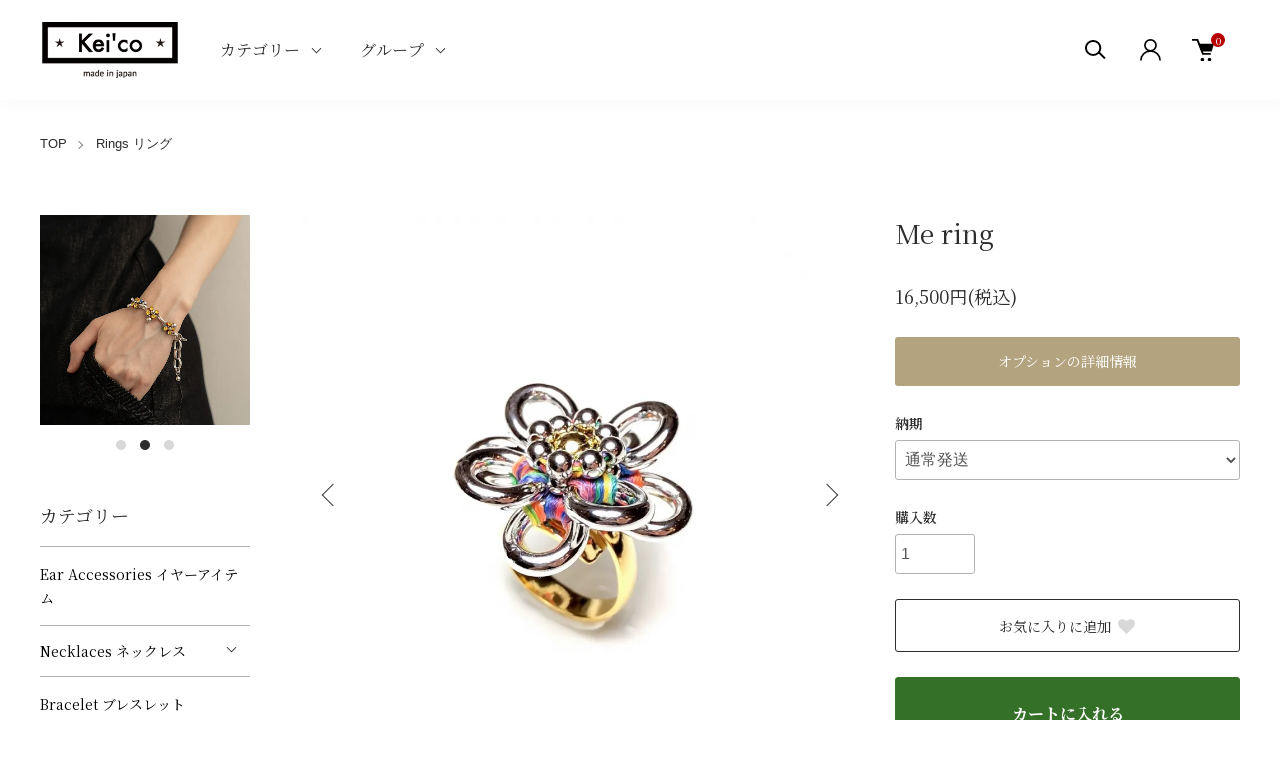

--- FILE ---
content_type: text/html; charset=EUC-JP
request_url: https://shop.keicoacce.com/?pid=147438843
body_size: 17208
content:
<!DOCTYPE html PUBLIC "-//W3C//DTD XHTML 1.0 Transitional//EN" "http://www.w3.org/TR/xhtml1/DTD/xhtml1-transitional.dtd">
<html xmlns:og="http://ogp.me/ns#" xmlns:fb="http://www.facebook.com/2008/fbml" xmlns:mixi="http://mixi-platform.com/ns#" xmlns="http://www.w3.org/1999/xhtml" xml:lang="ja" lang="ja" dir="ltr">
<head>
<meta http-equiv="content-type" content="text/html; charset=euc-jp" />
<meta http-equiv="X-UA-Compatible" content="IE=edge,chrome=1" />
<meta name="viewport" content="width=device-width,initial-scale=1">
<title>Me ring   - Kei&#039;co</title>
<meta name="Keywords" content="Me ring  ,Kei&#039;co,keico,keicoacce,keico_acce,handmede,accessory,fashion,ケイコ,大阪,ハンドメイド,アトリエ,南堀江,おすすめ,糸,ニッティング,日本製,地場産業,カラフルな糸,カラフル,こだわり," />
<meta name="Description" content="・TOP　約４cm・ １２号(フリーサイズです。多少サイズ調整可能です。ご注文時備考欄に入力ください。)・ 真鍮（メッキ物）、糸（ポリエステル）・ １８g※石枠以外の真鍮、ステンレス金具のメッキ加工は色目と質を統一す" />
<meta name="Author" content="" />
<meta name="Copyright" content="GMOペパボ" />
<meta http-equiv="content-style-type" content="text/css" />
<meta http-equiv="content-script-type" content="text/javascript" />
<link rel="stylesheet" href="https://shop.keicoacce.com/css/framework/colormekit.css" type="text/css" />
<link rel="stylesheet" href="https://shop.keicoacce.com/css/framework/colormekit-responsive.css" type="text/css" />
<link rel="stylesheet" href="https://img13.shop-pro.jp/PA01282/478/css/4/index.css?cmsp_timestamp=20250904191517" type="text/css" />
<link rel="stylesheet" href="https://img13.shop-pro.jp/PA01282/478/css/4/product.css?cmsp_timestamp=20250904191517" type="text/css" />

<link rel="alternate" type="application/rss+xml" title="rss" href="https://shop.keicoacce.com/?mode=rss" />
<link rel="alternate" media="handheld" type="text/html" href="https://shop.keicoacce.com/?prid=147438843" />
<script type="text/javascript" src="//ajax.googleapis.com/ajax/libs/jquery/1.11.0/jquery.min.js" ></script>
<meta property="og:title" content="Me ring   - Kei&#039;co" />
<meta property="og:description" content="・TOP　約４cm・ １２号(フリーサイズです。多少サイズ調整可能です。ご注文時備考欄に入力ください。)・ 真鍮（メッキ物）、糸（ポリエステル）・ １８g※石枠以外の真鍮、ステンレス金具のメッキ加工は色目と質を統一す" />
<meta property="og:url" content="https://shop.keicoacce.com?pid=147438843" />
<meta property="og:site_name" content="Kei'co" />
<meta property="og:image" content="https://img13.shop-pro.jp/PA01282/478/product/147438843.jpg?cmsp_timestamp=20191216120746"/>
<meta property="og:type" content="product" />
<meta property="product:price:amount" content="16500" />
<meta property="product:price:currency" content="JPY" />
<meta property="product:product_link" content="https://shop.keicoacce.com?pid=147438843" />
<script>
  var Colorme = {"page":"product","shop":{"account_id":"PA01282478","title":"Kei'co"},"basket":{"total_price":0,"items":[]},"customer":{"id":null},"inventory_control":"product","product":{"shop_uid":"PA01282478","id":147438843,"name":"Me ring  ","model_number":"","stock_num":1,"sales_price":15000,"sales_price_including_tax":16500,"variants":[{"id":1,"option1_value":"\u901a\u5e38\u767a\u9001","option2_value":"","title":"\u901a\u5e38\u767a\u9001","model_number":"","stock_num":null,"option_price":15000,"option_price_including_tax":16500,"option_members_price":15000,"option_members_price_including_tax":16500}],"category":{"id_big":1956360,"id_small":0},"groups":[{"id":3076499},{"id":3110439}],"members_price":15000,"members_price_including_tax":16500}};

  (function() {
    function insertScriptTags() {
      var scriptTagDetails = [];
      var entry = document.getElementsByTagName('script')[0];

      scriptTagDetails.forEach(function(tagDetail) {
        var script = document.createElement('script');

        script.type = 'text/javascript';
        script.src = tagDetail.src;
        script.async = true;

        if( tagDetail.integrity ) {
          script.integrity = tagDetail.integrity;
          script.setAttribute('crossorigin', 'anonymous');
        }

        entry.parentNode.insertBefore(script, entry);
      })
    }

    window.addEventListener('load', insertScriptTags, false);
  })();
</script>
<script async src="https://zen.one/analytics.js"></script>
</head>
<body>
<meta name="colorme-acc-payload" content="?st=1&pt=10029&ut=147438843&at=PA01282478&v=20260124120310&re=&cn=2310f0ec8d85badcf8fc95e25428d46e" width="1" height="1" alt="" /><script>!function(){"use strict";Array.prototype.slice.call(document.getElementsByTagName("script")).filter((function(t){return t.src&&t.src.match(new RegExp("dist/acc-track.js$"))})).forEach((function(t){return document.body.removeChild(t)})),function t(c){var r=arguments.length>1&&void 0!==arguments[1]?arguments[1]:0;if(!(r>=c.length)){var e=document.createElement("script");e.onerror=function(){return t(c,r+1)},e.src="https://"+c[r]+"/dist/acc-track.js?rev=3",document.body.appendChild(e)}}(["acclog001.shop-pro.jp","acclog002.shop-pro.jp"])}();</script><link href="https://img.shop-pro.jp/tmpl_js/88/slick.css" rel="stylesheet" type="text/css">
<link href="https://img.shop-pro.jp/tmpl_js/88/slick-theme.css" rel="stylesheet" type="text/css">
<link href="https://img.shop-pro.jp/tmpl_js/88/magnific-popup.css" rel="stylesheet" type="text/css">


<div class="l-header is-product" id="js-header-scroll">
  <div class="l-header-main">
    <div class="l-header-main__in">
      <div class="l-header-logo">
        <h1 class="l-header-logo__img">
          <a class="l-header-logo__txt" href="./">
            <img src="https://img13.shop-pro.jp/PA01282/478/PA01282478.jpg?cmsp_timestamp=20260124005016" alt="Kei&#039;co" />
          </a>
        </h1>
      </div>
      <div class="l-sp-header-cart-btn">
                <a href="https://shop.keicoacce.com/cart/proxy/basket?shop_id=PA01282478&shop_domain=shop.keicoacce.com" class="l-sp-header-cart-btn__link">
          <img src="https://img.shop-pro.jp/tmpl_img/87/icon-cart.svg" alt="カートを見る" />
          <span class="l-sp-header-cart-btn__count">
            0
          </span>
        </a>
              </div>
      <button class="l-menu-btn js-navi-open" aria-label="メニュー">
        <span></span>
        <span></span>
      </button>
    </div>
    
    <div class="l-main-navi">
      <div class="l-main-navi__overlay js-navi-close"></div>
      <div class="l-sp-header-search">
        <form action="https://shop.keicoacce.com/" method="GET" class="l-sp-header-search__form">
          <input type="hidden" name="mode" value="srh" />
          <div class="l-sp-header-search__input">
            <input type="text" name="keyword" placeholder="商品検索" />
          </div>
          <button class="l-sp-header-search__submit" type="submit">
            <img src="https://img.shop-pro.jp/tmpl_img/87/icon-search.svg" alt="送信" />
          </button>
        </form>
      </div>
      <ul class="l-main-navi-list">
                <li class="l-main-navi-list__item">
          <button class="l-main-navi-list__link js-toggle-btn">
            カテゴリー
          </button>
          <div class="l-dropdown-menu js-toggle-contents">
            <div class="u-container">
              <ul class="l-dropdown-menu-list">
                                <li class="l-dropdown-menu-list__item">
                  <a class="l-dropdown-menu-list__link" href="https://shop.keicoacce.com/?mode=cate&cbid=1759930&csid=0">Ear Accessories  イヤーアイテム</a>
                </li>
                                <li class="l-dropdown-menu-list__item">
                  <a class="l-dropdown-menu-list__link" href="https://shop.keicoacce.com/?mode=cate&cbid=1759932&csid=0">Necklaces  ネックレス</a>
                </li>
                                <li class="l-dropdown-menu-list__item">
                  <a class="l-dropdown-menu-list__link" href="https://shop.keicoacce.com/?mode=cate&cbid=2962801&csid=0">Bracelet  ブレスレット</a>
                </li>
                                <li class="l-dropdown-menu-list__item">
                  <a class="l-dropdown-menu-list__link" href="https://shop.keicoacce.com/?mode=cate&cbid=1956360&csid=0">Rings  リング</a>
                </li>
                                <li class="l-dropdown-menu-list__item">
                  <a class="l-dropdown-menu-list__link" href="https://shop.keicoacce.com/?mode=cate&cbid=2772792&csid=0">Hair Accessories  ヘアアクセ</a>
                </li>
                                <li class="l-dropdown-menu-list__item">
                  <a class="l-dropdown-menu-list__link" href="https://shop.keicoacce.com/?mode=cate&cbid=2962802&csid=0">Keychains キーホルダー＆チャーム</a>
                </li>
                                <li class="l-dropdown-menu-list__item">
                  <a class="l-dropdown-menu-list__link" href="https://shop.keicoacce.com/?mode=cate&cbid=1759938&csid=0">Other その他</a>
                </li>
                              </ul>
            </div>
          </div>
        </li>
                        <li class="l-main-navi-list__item">
          <button class="l-main-navi-list__link js-toggle-btn">
            グループ
          </button>
          <div class="l-dropdown-menu js-toggle-contents">
            <div class="u-container">
              <ul class="l-dropdown-menu-list">
                                <li class="l-dropdown-menu-list__item">
                  <a class="l-dropdown-menu-list__link" href="https://shop.keicoacce.com/?mode=grp&gid=3020272">Dress-Up Collection</a>
                </li>
                              </ul>
            </div>
          </div>
        </li>
                      </ul>
      
      <div class="l-header-help">
        <div class="l-header-search">
          <button class="l-header-search__btn l-header-help__btn js-search-btn" type="button">
            <img src="https://img.shop-pro.jp/tmpl_img/87/icon-search.svg" alt="検索" />
          </button>
          <div class="l-header-search__contents js-search-contents">
            <div class="l-header-search__overlay"></div>
            <form action="https://shop.keicoacce.com/" method="GET" class="l-header-search__form">
              <input type="hidden" name="mode" value="srh" />
              <div class="l-header-search__input">
                <input type="text" name="keyword" placeholder="商品検索" />
              </div>
              <button class="l-header-search__submit" type="submit">
                <img src="https://img.shop-pro.jp/tmpl_img/87/icon-search.svg" alt="送信" />
              </button>
            </form>
          </div>
        </div>
        <div class="l-header-account">
          <button class="l-header-account__btn l-header-help__btn js-toggle-btn">
            <img src="https://img.shop-pro.jp/tmpl_img/87/icon-user.svg" alt="アカウント" />
          </button>
          <div class="l-dropdown-menu js-toggle-contents">
            <div class="u-container">
              <ul class="l-header-account-list">
                <li class="l-header-account-list__item">
                  <a class="l-header-account-list__link" href="https://shop.keicoacce.com/?mode=myaccount">マイアカウント</a>
                </li>
                              </ul>
            </div>
          </div>
        </div>
        <div class="l-header-cart">
                    <a href="https://shop.keicoacce.com/cart/proxy/basket?shop_id=PA01282478&shop_domain=shop.keicoacce.com" class="l-header-cart-btn">
            <img src="https://img.shop-pro.jp/tmpl_img/87/icon-cart.svg" alt="カートを見る" />
            <span class="l-header-cart-btn__count">
              0
            </span>
          </a>
                  </div>
      </div>
      
      
      <div class="l-sp-header-help">
        <div class="l-sp-header-help-box">
          <h3 class="l-sp-header-help__ttl">
            アカウント
          </h3>
          <ul class="l-sp-header-help-list">
            <li class="l-sp-header-help-list__item">
              <a class="l-sp-header-help-list__link" href="https://shop.keicoacce.com/?mode=myaccount">マイアカウント</a>
            </li>
                        <li class="l-sp-header-help-list__item">
              <a class="l-sp-header-help-list__link" href="https://shop.keicoacce.com/cart/proxy/basket?shop_id=PA01282478&shop_domain=shop.keicoacce.com"></a>
            </li>
          </ul>
        </div>
        <div class="l-sp-header-help-box">
          <h3 class="l-sp-header-help__ttl">
            ショッピングガイド
          </h3>
          <ul class="l-sp-header-help-list">
            <li class="l-sp-header-help-list__item">
              <a class="l-sp-header-help-list__link" href="https://shop.keicoacce.com/?mode=sk">配送・送料について</a>
            </li>
            <li class="l-sp-header-help-list__item">
              <a class="l-sp-header-help-list__link" href="https://shop.keicoacce.com/?mode=sk#return">返品について</a>
            </li>
            <li class="l-sp-header-help-list__item">
              <a class="l-sp-header-help-list__link" href="https://shop.keicoacce.com/?mode=sk#payment">お支払い方法について</a>
            </li>
            <li class="l-sp-header-help-list__item">
              <a class="l-sp-header-help-list__link" href="https://shop.keicoacce.com/?mode=sk#info">特定商取引法に基づく表記</a>
            </li>
            <li class="l-sp-header-help-list__item">
              <a class="l-sp-header-help-list__link" href="https://shop.keicoacce.com/?mode=privacy">プライバシーポリシー</a>
            </li>
            <li class="l-sp-header-help-list__item">
              <a class="l-sp-header-help-list__link" href="https://keicoacce.shop-pro.jp/customer/inquiries/new">お問い合わせ</a>
            </li>
          </ul>
        </div>
        
        <ul class="l-sp-header-sns-list">
                    <li class="l-sp-header-sns-list__item">
            <a href="https://instagram.com/keico_acce" target="_blank">
              <i class="icon-lg-b icon-instagram" aria-label="instagram"></i>
            </a>
          </li>
                                                </ul>
        
      </div>
      
    </div>
    
    <div class="l-sp-main-navi__overlay"></div>
    
  </div>
</div>





<div class="l-main is-product">
  <div class="c-breadcrumbs u-container">
    <ul class="c-breadcrumbs-list">
      <li class="c-breadcrumbs-list__item">
        <a class="c-breadcrumbs-list__link" href="./">TOP</a>
      </li>
                                    <li class="c-breadcrumbs-list__item">
        <a href="?mode=cate&cbid=1956360&csid=0">
          Rings  リング
        </a>
      </li>
                                                                </ul>
  </div>
  
  <div class="l-contents-wrap u-container">
    <div class="l-contents-main">
            <link href="https://img.shop-pro.jp/tmpl_js/87/magnific-popup.css" rel="stylesheet" type="text/css">
<div class="cart_in_modal cart_modal__close" style="display: none;">
  <div class="cart_in_modal__outline not_bubbling">
    <label class="cart_modal__close cart_in_modal__close-icon">
    </label>
    <p class="cart_in_modal__heading">
      こちらの商品が<br class="sp-br">カートに入りました
    </p>
    <div class="cart_in_modal__detail">
            <div class="cart_in_modal__image-wrap">
        <img src="https://img13.shop-pro.jp/PA01282/478/product/147438843.jpg?cmsp_timestamp=20191216120746" alt="" class="cart_in_modal__image" />
      </div>
            <p class="cart_in_modal__name">
        Me ring  
      </p>
    </div>
    <div class="cart_in_modal__button-wrap">
      <form name="cart_view_with_async" method="POST" action="https://shop.keicoacce.com/cart/proxy/basket?shop_id=PA01282478&shop_domain=shop.keicoacce.com">
        <input type="hidden" name="reference_token" value="5624d9e661084b63b78e88932fe0575b"><input type="hidden" name="shop_id" value="PA01282478"><input type="hidden" name="shop_domain" value="shop.keicoacce.com">
      </form>
      <button class="cart_view_with_async cart_in_modal__button cart_in_modal__button--solid">かごの中身を見る</button>
      <p class="cart_modal__close cart_in_modal__text-link">ショッピングを続ける</p>
    </div>
  </div>
</div>
<div class="cart_in_error_modal cart_in_error__close" style="display: none;">
  <div class="cart_in_modal__outline not_bubbling">
    <label class="cart_in_error__close cart_in_modal__close-icon">
    </label>
    <p class="cart_in_error_message cart_in_error_modal__heading"></p>
    <div class="cart_in_modal__button-wrap">
      <button class="cart_in_error__close cart_in_modal__button cart_in_modal__button--solid">ショッピングを続ける</button>
    </div>
  </div>
</div>


<div class="p-product">
      <form name="product_form" method="post" action="https://shop.keicoacce.com/cart/proxy/basket/items/add">
      <div class="p-product-main">
        
        <div class="p-product-img">
          <div class="p-product-img__main js-images-slider">
            <div class="p-product-img__main-item u-square-img">
                            <a href="https://img13.shop-pro.jp/PA01282/478/product/147438843.jpg?cmsp_timestamp=20191216120746" class="js-popup-item">
                <img src="https://img13.shop-pro.jp/PA01282/478/product/147438843.jpg?cmsp_timestamp=20191216120746" alt="" />
              </a>
                          </div>
                                                <div class="p-product-img__main-item u-square-img">
              <a href="https://img13.shop-pro.jp/PA01282/478/product/147438843_o1.jpg?cmsp_timestamp=20210618193006" class="js-popup-item">
                <img src="https://img13.shop-pro.jp/PA01282/478/product/147438843_o1.jpg?cmsp_timestamp=20210618193006" alt="" />
              </a>
            </div>
                                                <div class="p-product-img__main-item u-square-img">
              <a href="https://img13.shop-pro.jp/PA01282/478/product/147438843_o2.jpg?cmsp_timestamp=20210618193006" class="js-popup-item">
                <img src="https://img13.shop-pro.jp/PA01282/478/product/147438843_o2.jpg?cmsp_timestamp=20210618193006" alt="" />
              </a>
            </div>
                                                <div class="p-product-img__main-item u-square-img">
              <a href="https://img13.shop-pro.jp/PA01282/478/product/147438843_o3.jpg?cmsp_timestamp=20210618193006" class="js-popup-item">
                <img src="https://img13.shop-pro.jp/PA01282/478/product/147438843_o3.jpg?cmsp_timestamp=20210618193006" alt="" />
              </a>
            </div>
                                                                                                                                                                                                                                                                                                                                                                                                                                                                                                                                                                                                                                                                                                                                                                                                                                                                                                                                                                                                                                                                                                                                                                                              </div>
                    <div class="p-product-img__thumb">
            <ul class="p-product-thumb-list">
                            <li class="p-product-thumb-list__item">
                <div class="p-product-thumb-list__img u-square-img">
                  <img src="https://img13.shop-pro.jp/PA01282/478/product/147438843.jpg?cmsp_timestamp=20191216120746" alt="">
                </div>
              </li>
                                                        <li class="p-product-thumb-list__item">
                <div class="p-product-thumb-list__img u-square-img">
                  <img src="https://img13.shop-pro.jp/PA01282/478/product/147438843_o1.jpg?cmsp_timestamp=20210618193006" alt="">
                </div>
              </li>
                                                        <li class="p-product-thumb-list__item">
                <div class="p-product-thumb-list__img u-square-img">
                  <img src="https://img13.shop-pro.jp/PA01282/478/product/147438843_o2.jpg?cmsp_timestamp=20210618193006" alt="">
                </div>
              </li>
                                                        <li class="p-product-thumb-list__item">
                <div class="p-product-thumb-list__img u-square-img">
                  <img src="https://img13.shop-pro.jp/PA01282/478/product/147438843_o3.jpg?cmsp_timestamp=20210618193006" alt="">
                </div>
              </li>
                                                                                                                                                                                                                                                                                                                                                                                                                                                                                                                                                                                                                                                                                                                                                                                                                                                                                                                                                                                                                                                                                                                                                                                                                                                                                                                                                                                </ul>
          </div>
                  </div>
        

        
        <div class="p-product-info">
          <h2 class="p-product-info__ttl">
            Me ring  
          </h2>
          <div class="p-product-info__id">
            
          </div>
          <div class="p-product-info__ex">
            <span style="color:#999999"> <span style="font-size:x-small;"></span> </span>
          </div>
          
          <div class="p-product-price">
                        <div class="p-product-price__sell">
              16,500円(税込)
            </div>
                                              </div>
          

          
                    <div class="p-product-option-detail">
            <a class="p-product-option-detail__btn js-popup-inline" href="#inline-wrap">
              オプションの詳細情報
            </a>
            <div id="inline-wrap" class="mfp-hide js-option-detail-wrap">
              <div class="p-price-table js-option-detail-contents">
                                <dl class="p-price-table__dl">
                                    <dt class="p-price-table__dt">
                                        納期
                                      </dt>
                  <dd class="p-price-table__dd">
                    <ul class="p-price-table-list">
                                            <li class="p-price-table-list__item">
                        <div class="p-price-table-list__name">
                          通常発送
                        </div>
                                                                                              </li>
                                          </ul>
                  </dd>
                                  </dl>
              </div>
            </div>
          </div>
                    


          
                    <div class="p-product-option">
                                    <div class="p-product-option-select">
                            <div class="p-product-option-select__box">
                <div class="p-product-option-select__ttl">
                  納期
                </div>
                <select name="option1" class="product_cart_select">
                  <option label="通常発送" value="73474658,0">通常発送</option>

                </select>
              </div>
                          </div>
                      </div>
                    

          
                    


          
          <div class="p-product-form">
                        <div class="p-product-form-stock">
              <div class="p-product-option-select__ttl">
                購入数
              </div>
              <div class="p-product-form-stock__box">
                <div class="p-product-form-stock__input">
                  <input type="text" name="product_num" value="1" />
                  <span class="p-product-form-stock__unit"></span>
                </div>
                              </div>
            </div>
            
            <div class="p-product-form-btn__favorite">
              <button type="button" class="c-btn-cart is-favorite"  data-favorite-button-selector="DOMSelector" data-product-id="147438843" data-added-class="is-added">
                お気に入りに追加 <svg role="img" aria-hidden="true"><use xlink:href="#heart"></use></svg>
              </button>
            </div>

            <div class="p-product-form-btn">
              <div class="p-product-form-btn__cart">
                                                <div class="disable_cartin">
                  <button class="c-btn-cart" type="submit">
                    カートに入れる
                  </button>
                </div>
                                <p class="p-product-form__error-message stock_error"></p>
                                              </div>
            </div>
          </div>
          


          <ul class="p-product-link-list">
            <li class="p-product-link-list__item">
              <a href="https://shop.keicoacce.com/?mode=sk#return">返品について</a>
            </li>
            <li class="p-product-link-list__item">
              <a href="https://shop.keicoacce.com/?mode=sk#info">特定商取引法に基づく表記</a>
            </li>
            <li class="p-product-link-list__item">
              <a href="https://keicoacce.shop-pro.jp/customer/products/147438843/inquiries/new">この商品について問い合わせる</a>
            </li>
            <li class="p-product-link-list__item">
              <a href="https://shop.keicoacce.com/?mode=cate&cbid=1956360&csid=0">買い物を続ける</a>
            </li>
          </ul>

          
          <ul class="p-product-sns-list">
            <li class="p-product-sns-list__item">
              <div class="line-it-button" data-lang="ja" data-type="share-a" data-ver="3"
                         data-color="default" data-size="small" data-count="false" style="display: none;"></div>
                       <script src="https://www.line-website.com/social-plugins/js/thirdparty/loader.min.js" async="async" defer="defer"></script>
            </li>
            <li class="p-product-sns-list__item">
              <div id="fb-root"></div><script async defer crossorigin="anonymous" src="https://connect.facebook.net/ja_JP/sdk.js#xfbml=1&version=v19.0"></script><div class="fb-share-button" data-href="https://shop.keicoacce.com/?pid=147438843" data-layout="button_count" data-size="small" data-lazy="false"></div>
            </li>
            <li class="p-product-sns-list__item">
              <a href="https://twitter.com/share" class="twitter-share-button" data-url="https://shop.keicoacce.com/?pid=147438843" data-text="" data-lang="ja" >ツイート</a>
<script charset="utf-8">!function(d,s,id){var js,fjs=d.getElementsByTagName(s)[0],p=/^http:/.test(d.location)?'http':'https';if(!d.getElementById(id)){js=d.createElement(s);js.id=id;js.src=p+'://platform.twitter.com/widgets.js';fjs.parentNode.insertBefore(js,fjs);}}(document, 'script', 'twitter-wjs');</script>
            </li>
          </ul>
          

        </div>
        

      </div>


      <div class="p-product-detail">
        
                <div class="p-product-explain">
          <h3 class="p-product__ttl">
            商品説明
          </h3>
          <div class="p-product-explain__body">
            <iframe width="350" height="200" src="https://www.youtube.com/embed/hAxDa8yqDIo" frameborder="0" allow="accelerometer; autoplay; clipboard-write; encrypted-media; gyroscope; picture-in-picture" allowfullscreen></iframe><br />
<br />
<span style="color:#999999">・TOP　約４cm<br />
・ １２号(フリーサイズです。多少サイズ調整可能です。ご注文時備考欄に入力ください。)<br />
・ 真鍮（メッキ物）、糸（ポリエステル）<br />
・ １８g<br />
※石枠以外の真鍮、ステンレス金具のメッキ加工は色目と質を統一するため、自社で依頼しております。<br />
※ミックスカラー糸を使った作風の為、色の位置や風合いはひとつひとつ異ります。<br />
<br />
<strong>お届けについて</strong><br />
お支払い日から一週間程。日時指定いただけます。</span><br />
<br />
<a href="https://shop.keicoacce.com/?mode=f1" target="_blank"><img src="https://img13.shop-pro.jp/PA01282/478/etc_base64/MTQ4QTJFQkYtRjk1MS00MDY4LThENUEtNDNFNkY1NDM0ODFD.jpeg?cmsp_timestamp=20250116185116" alt=""></a>
          </div>
        </div>
                

        <div class="p-product-other">
          
                    

          
                    
        </div>

      </div>

      <input type="hidden" name="user_hash" value="922394b8a9cce8ed8a5539ca61630bc8"><input type="hidden" name="members_hash" value="922394b8a9cce8ed8a5539ca61630bc8"><input type="hidden" name="shop_id" value="PA01282478"><input type="hidden" name="product_id" value="147438843"><input type="hidden" name="members_id" value=""><input type="hidden" name="back_url" value="https://shop.keicoacce.com/?pid=147438843"><input type="hidden" name="reference_token" value="5624d9e661084b63b78e88932fe0575b"><input type="hidden" name="shop_domain" value="shop.keicoacce.com">
    </form>

    </div>




<script src="https://img.shop-pro.jp/tmpl_js/87/slick.js"></script>
<script src="https://img.shop-pro.jp/tmpl_js/87/jquery.magnific-popup.min.js"></script>
<script type="text/javascript">
  $(document).on("ready", function() {
    var slider = ".js-images-slider";
    var thumbnailItem = ".p-product-thumb-list__item";

    $(thumbnailItem).each(function() {
      var index = $(thumbnailItem).index(this);
      $(this).attr("data-index",index);
    });

    $(slider).on('init',function(slick) {
      var index = $(".slide-item.slick-slide.slick-current").attr("data-slick-index");
      $(thumbnailItem+'[data-index="'+index+'"]').addClass("is-current");
    });

    $(slider).slick( {
      autoplay: false,
      arrows: true,
      fade: true,
      infinite: true
    });

    $(thumbnailItem).on('click',function() {
      var index = $(this).attr("data-index");
      $(slider).slick("slickGoTo",index,false);
    });

    $(slider).on('beforeChange',function(event,slick, currentSlide,nextSlide){
      $(thumbnailItem).each(function() {
        $(this).removeClass("is-current");
      });
      $(thumbnailItem+'[data-index="'+nextSlide+'"]').addClass("is-current");
    });
  });
</script>
<script type="text/javascript">
  $(document).ready(function() {
    $('.js-popup-item').magnificPopup({
      type: 'image',
      removalDelay: 300,
      gallery: {
        enabled:true
      },
      closeMarkup: '<button title="%title%" type="button" class="mfp-close"><img src="https://img.shop-pro.jp/tmpl_img/88/icon-close.svg" alt="close" width="15" class="mfp-close" /></button>',
      callbacks: {
        open: function() {
          closeBtn();
        },
      }
    });
    $('.js-popup').magnificPopup({
      type: 'image',
      removalDelay: 300,
      gallery: {
        enabled:true
      },
      closeMarkup: '<button title="%title%" type="button" class="mfp-close"><img src="https://img.shop-pro.jp/tmpl_img/88/icon-close.svg" alt="close" width="15" class="mfp-close" /></button>',
      callbacks: {
        open: function() {
          closeBtn();
        },
      }
    });
    $('.js-popup-inline').magnificPopup({
      type: 'inline',
      closeMarkup: '<button title="%title%" type="button" class="mfp-close"><img src="https://img.shop-pro.jp/tmpl_img/88/icon-close-black.svg" alt="close" width="15" class="mfp-close" /></button>',
      callbacks: {
        open: function() {
          closeBtn();
        },
      }
    });
  });
  function closeBtn(){
    $('.close-btn').on('click',function(){
      $('.popup-img').magnificPopup('close');
    });
  }
</script>
<script>
  $(function () {
    function window_size_switch_func() {
      if($(window).width() >= 1008) {
        // product option switch -> table
        $('#prd-opt-table').html($('.prd-opt-table').html());
        $('#prd-opt-table table').addClass('table table-bordered');
        $('#prd-opt-select').empty();
      } else {
        // product option switch -> select
        $('#prd-opt-table').empty();
        if($('#prd-opt-select > *').size() == 0) {
          $('#prd-opt-select').append($('.prd-opt-select').html());
        }
      }
    }
    window_size_switch_func();

    $(window).resize(function () {
      window_size_switch_func();
    });
  });
</script>    </div>
    
        <div class="l-contents-side">
      <div class="l-side-slider u-opa js-side-slider">
        <div class="l-side-slider__item">
          <a class="l-side-slider__link" href="https://shop.keicoacce.com/?pid=187495670">
            <img src="https://img13.shop-pro.jp/PA01282/478/etc_base64/ZWNsYXQ.jpg?cmsp_timestamp=20250828013346" alt="一枚目のバナーの代替テキスト">
          </a>
        </div>
        <div class="l-side-slider__item">
          <a class="l-side-slider__link" href="https://shop.keicoacce.com/?pid=187747552">
            <img src="https://img13.shop-pro.jp/PA01282/478/etc_base64/aGFsbw.jpg?cmsp_timestamp=20250828013346 alt="二枚目のバナーの代替テキスト">
          </a>
        </div>
        <div class="l-side-slider__item">
          <a class="l-side-slider__link" href="https://shop.keicoacce.com/?pid=187546673">
            <img src="https://img13.shop-pro.jp/PA01282/478/etc_base64/amV3ZWw.jpg?cmsp_timestamp=20250828013346" alt="三枚目のバナーの代替テキスト">
          </a>
        </div>
      </div>
      
      
                  <div class="l-side-navi">
        <h3 class="l-side-navi__ttl">
          カテゴリー
        </h3>
        <ul class="l-side-navi-list">
                    <li class="l-side-navi-list__item">
                        <a class="l-side-navi-list__link is-link" href="https://shop.keicoacce.com/?mode=cate&cbid=1759930&csid=0">
              Ear Accessories  イヤーアイテム
            </a>
                                  </li>
                    <li class="l-side-navi-list__item">
                        <button class="l-side-navi-list__link js-side-toggle__btn">
              Necklaces  ネックレス
            </button>
                                                <ul class="l-side-navi-sub-list js-side-toggle__contents">
              <li class="l-side-navi-sub-list__item">
                <a href="https://shop.keicoacce.com/?mode=cate&cbid=1759932&csid=0" class="l-side-navi-sub-list__link">
                  全てのNecklaces  ネックレス
                </a>
              </li>
                            <li class="l-side-navi-sub-list__item">
                <a href="https://shop.keicoacce.com/?mode=cate&cbid=1759932&csid=1" class="l-side-navi-sub-list__link">
                  charm チャーム  
                </a>
              </li>
                          </ul>
                                  </li>
                    <li class="l-side-navi-list__item">
                        <a class="l-side-navi-list__link is-link" href="https://shop.keicoacce.com/?mode=cate&cbid=2962801&csid=0">
              Bracelet  ブレスレット
            </a>
                                  </li>
                    <li class="l-side-navi-list__item">
                        <a class="l-side-navi-list__link is-link" href="https://shop.keicoacce.com/?mode=cate&cbid=1956360&csid=0">
              Rings  リング
            </a>
                                  </li>
                    <li class="l-side-navi-list__item">
                        <a class="l-side-navi-list__link is-link" href="https://shop.keicoacce.com/?mode=cate&cbid=2772792&csid=0">
              Hair Accessories  ヘアアクセ
            </a>
                                  </li>
                    <li class="l-side-navi-list__item">
                        <a class="l-side-navi-list__link is-link" href="https://shop.keicoacce.com/?mode=cate&cbid=2962802&csid=0">
              Keychains キーホルダー＆チャーム
            </a>
                                  </li>
                    <li class="l-side-navi-list__item">
                        <a class="l-side-navi-list__link is-link" href="https://shop.keicoacce.com/?mode=cate&cbid=1759938&csid=0">
              Other その他
            </a>
                                  </li>
                  </ul>
      </div>
                                                                                          
      
      
                  <div class="l-side-navi">
        <h3 class="l-side-navi__ttl">
          グループ
        </h3>
        <ul class="l-side-navi-list">
                    <li class="l-side-navi-list__item">
            <a href="https://shop.keicoacce.com/?mode=grp&gid=3020272" class="l-side-navi-list__link is-link">
              Dress-Up Collection
            </a>
          </li>
                  </ul>
      </div>
      
                  
      
            
      
      
      <ul class="l-side-bottom-bnr u-opa">
        <li class="l-side-bottom-bnr__item">
          <a href="https://shop.keicoacce.com/?pid=187351366">
            <img src="https://img13.shop-pro.jp/PA01282/478/etc_base64/ZG9tZQ.jpg?cmsp_timestamp=20250828024130"alt="一枚目のバナーの代替テキスト">
          </a>
        </li>
        <li class="l-side-bottom-bnr__item">
          <a href="https://shop.keicoacce.com/?pid=184070568">
            <img src="https://img13.shop-pro.jp/PA01282/478/etc_base64/a2V5.jpg?cmsp_timestamp=20250828024823" alt="二枚目のバナーの代替テキスト">
          </a>
        </li>
        <li class="l-side-bottom-bnr__item">
          <a href="https://shop.keicoacce.com/?pid=181315529">
            <img src="https://img13.shop-pro.jp/PA01282/478/etc_base64/ZnVyaXJ1.jpg?cmsp_timestamp=20250828025322" alt="三枚目のバナーの代替テキスト">
          </a>
        </li>
      </ul>
      
    </div>
        
  </div>
</div>



<div class="l-bottom">
      
  
      
  
      <div class="p-calendar">
    <div class="u-container">
      <h2 class="u-visually-hidden">
        カレンダー
      </h2>
      <div class="side_section side_section_cal">
        <div class="side_cal">
          <table class="tbl_calendar">
    <caption>2026年1月</caption>
    <tr>
        <th class="sun">日</th>
        <th>月</th>
        <th>火</th>
        <th>水</th>
        <th>木</th>
        <th>金</th>
        <th class="sat">土</th>
    </tr>
    <tr>
<td></td>
<td></td>
<td></td>
<td></td>
<td class="thu holiday" style="background-color: #ccc8cc; color: #ccc8cc;">1</td>
<td class="fri">2</td>
<td class="sat" style="background-color: #ccc8cc; color: #ccc8cc;">3</td>
</tr>
<tr>
<td class="sun" style="background-color: #ccc8cc; color: #ccc8cc;">4</td>
<td class="mon">5</td>
<td class="tue">6</td>
<td class="wed">7</td>
<td class="thu">8</td>
<td class="fri">9</td>
<td class="sat" style="background-color: #ccc8cc; color: #ccc8cc;">10</td>
</tr>
<tr>
<td class="sun" style="background-color: #ccc8cc; color: #ccc8cc;">11</td>
<td class="mon holiday" style="background-color: #ccc8cc; color: #ccc8cc;">12</td>
<td class="tue">13</td>
<td class="wed">14</td>
<td class="thu">15</td>
<td class="fri">16</td>
<td class="sat" style="background-color: #ccc8cc; color: #ccc8cc;">17</td>
</tr>
<tr>
<td class="sun" style="background-color: #ccc8cc; color: #ccc8cc;">18</td>
<td class="mon">19</td>
<td class="tue">20</td>
<td class="wed">21</td>
<td class="thu">22</td>
<td class="fri">23</td>
<td class="sat" style="background-color: #ccc8cc; color: #ccc8cc;">24</td>
</tr>
<tr>
<td class="sun" style="background-color: #ccc8cc; color: #ccc8cc;">25</td>
<td class="mon">26</td>
<td class="tue">27</td>
<td class="wed">28</td>
<td class="thu">29</td>
<td class="fri">30</td>
<td class="sat" style="background-color: #ccc8cc; color: #ccc8cc;">31</td>
</tr>
</table>
        </div>
                <div class="side_cal_memo">
          <span style="font-size:small;">日時指定のないご注文品はお支払い確認後、４営業日以内に順次発送いたします。
<p>※土日祝日は発送業務をお休みしております。</p></span>
        </div>
              </div>
    </div>
  </div>
    
  
  
  
  
  <div class="p-shopguide">
    <div class="u-container">
      <h2 class="c-ttl-main is-s">
        ショッピングガイド
      </h2>
      <div class="p-shopguide-wrap">
                <div class="p-shopguide-column">
          <div class="p-shopguide-box js-matchHeight">
            <h3 class="p-shopguide-box__ttl">
              配送・送料について
            </h3>
            <dl class="p-shopguide-txt">
                            <dt class="p-shopguide__ttl">
                ヤマト運輸
              </dt>
              <dd class="p-shopguide__body">
                                
              </dd>
                          </dl>
          </div>
        </div>
                
        <div class="p-shopguide-column">
          <div class="p-shopguide-box js-matchHeight">
            <h3 class="p-shopguide-box__ttl">
              返品について
            </h3>
            <dl class="p-shopguide-txt">
                                          <dt class="p-shopguide__ttl">
                返品期限
              </dt>
              <dd class="p-shopguide__body">
                未使用品に限り返品可<br />
ご連絡が７日以内に行われなかった場合、返品を受け付けられない場合がありますので予めご了承ください。また、返品時の送料はお客様がご負担ください。<br />

              </dd>
                                        </dl>
          </div>
        </div>
        
                <div class="p-shopguide-column">
          <div class="p-shopguide-box js-matchHeight">
            <h3 class="p-shopguide-box__ttl">
              お支払いについて
            </h3>
            <dl class="p-shopguide-txt">
                            <dt class="p-shopguide__ttl">
                Amazon Pay
              </dt>
              <dd class="p-shopguide__body">
                                                Amazonのアカウントに登録された配送先や支払い方法を利用して決済できます。
              </dd>
                            <dt class="p-shopguide__ttl">
                クレジット
              </dt>
              <dd class="p-shopguide__body">
                                                <div class="p-footer-guide__image">
                  <img class='payment_img' src='https://img.shop-pro.jp/common/card2.gif'><img class='payment_img' src='https://img.shop-pro.jp/common/card6.gif'><img class='payment_img' src='https://img.shop-pro.jp/common/card18.gif'><img class='payment_img' src='https://img.shop-pro.jp/common/card0.gif'><img class='payment_img' src='https://img.shop-pro.jp/common/card9.gif'>
                </div>
                                当店では、クレジットカード決済代行のイプシロン株式会社の決済代行サービスを利用しております
              </dd>
                            <dt class="p-shopguide__ttl">
                PayPay
              </dt>
              <dd class="p-shopguide__body">
                                                
              </dd>
                            <dt class="p-shopguide__ttl">
                コンビニ支払い (前払い)
              </dt>
              <dd class="p-shopguide__body">
                                                〈対応店舗〉<br />
セブンイレブン<br />
ファミリーマート<br />
ローソン<br />
<br />
手数料 / なし<br />
<br />
支払期日    ご注文日を含む3日以内<br />
<br />
ご注文完了後にGMOイプシロンより案内メールが届きますので内容を確認いただき、期日内にお手続きをお願い致します。入金確認をもってご注文確定とさせていただきます。<br />
※領収証について　コンビニ発行のお客様控えが領収証となります。<br />

              </dd>
                          </dl>
          </div>
        </div>
              </div>
    </div>
  </div>
  
</div>



<div class="l-footer">
  
  <div class="u-container">
    <div class="l-footer-main">
      
      <div class="l-footer-shopinfo">
        <div class="l-footer-shopinfo__logo">
          <a href="./">
            <img src="https://img13.shop-pro.jp/PA01282/478/PA01282478.jpg?cmsp_timestamp=20260124005016" alt="Kei&#039;co" />
          </a>
        </div>
        <ul class="l-footer-sns-list u-opa">
                    <li class="l-footer-sns-list__item">
            <a href="https://instagram.com/keico_acce" target="_blank">
              <i class="icon-lg-b icon-instagram" aria-label="instagram"></i>
            </a>
          </li>
                                                </ul>
        <!--        <div class="l-footer-qr">
          <img src="https://img13.shop-pro.jp/PA01282/478/qrcode.jpg?cmsp_timestamp=20260124005016" class="p-global-footer__qr-code u-visible--tablet" />
        </div>
        -->
      </div>
      
      
      <div class="l-footer-navi">
        <ul class="l-footer-navi-list">
          <li class="l-footer-navi-list__item">
            <a class="l-footer-navi-list__link" href="https://shop.keicoacce.com/?mode=sk">配送・送料について</a>
          </li>
          <li class="l-footer-navi-list__item">
            <a class="l-footer-navi-list__link" href="https://shop.keicoacce.com/?mode=sk#return">返品について</a>
          </li>
          <li class="l-footer-navi-list__item">
            <a class="l-footer-navi-list__link" href="https://shop.keicoacce.com/?mode=sk#payment">支払い方法について</a>
          </li>
          <li class="l-footer-navi-list__item">
            <a class="l-footer-navi-list__link" href="https://shop.keicoacce.com/?mode=sk#info">特定商取引法に基づく表記</a>
          </li>
          <li class="l-footer-navi-list__item">
            <a class="l-footer-navi-list__link" href="https://shop.keicoacce.com/?mode=privacy">プライバシーポリシー</a></li></ul><ul class="l-footer-navi-list"><li class="l-footer-navi-list__item"><span class="l-footer-navi-list__link"></span></li></ul><ul class="l-footer-navi-list"><li class="l-footer-navi-list__item"><a class="l-footer-navi-list__link" href="https://shop.keicoacce.com/?mode=myaccount">マイアカウント</a>
          </li>
                    <li class="l-footer-navi-list__item">
            <a class="l-footer-navi-list__link" href="https://shop.keicoacce.com/cart/proxy/basket?shop_id=PA01282478&shop_domain=shop.keicoacce.com"></a>
          </li>
          <li class="l-footer-navi-list__item">
            <a class="l-footer-navi-list__link" href="https://keicoacce.shop-pro.jp/customer/inquiries/new">お問い合わせ</a>
          </li>
        </ul>
        
        <div class="l-footer-other">
          <div class="l-copyright">
            <div class="l-copyright__txt">
              &#169;&#65039;2025 KEICO Co., Ltd.
            </div>
           <!-- <div class="l-copyright__logo">
              <a href="https://shop-pro.jp" target="_blank">Powered by<img src="https://img.shop-pro.jp/tmpl_img/84/powered.png" alt="カラーミーショップ"></a>
            </div>-->
          </div>
        </div>
        
      </div>
    </div>
    
  </div>
</div>


<script src="https://img.shop-pro.jp/tmpl_js/88/jquery.matchHeight-min.js"></script>
<script src="https://img.shop-pro.jp/tmpl_js/88/jquery.magnific-popup.min.js"></script>
<script src="https://img.shop-pro.jp/tmpl_js/88/what-input.js"></script>
<script src="https://img.shop-pro.jp/tmpl_js/88/scroll-animation.js"></script>
<script src="https://img.shop-pro.jp/tmpl_js/88/slick.min.js"></script>
<script type="text/javascript">
  $(document).on('ready', function() {
    $(".js-favorite-slider").slick({
      autoplay: false,
      autoplaySpeed: 3000,
      arrows: true,
      dots: false,
      infinite: true,
      slidesToShow: 4,
      slidesToScroll: 1,
      responsive: [
      {
        breakpoint: 1030,
        settings: {
          slidesToShow: 3,
          slidesToScroll: 1,
        }
      },
      {
        breakpoint: 768,
        settings: {
          slidesToShow: 2,
          slidesToScroll: 1,
        }
      }
      ]
    });
    $(".js-side-slider").slick({
      autoplay: true,
      autoplaySpeed: 3000,
      fade: true,
      speed: 1500,
      arrows: false,
      dots: true,
      infinite: true,
      slidesToShow: 1,
      slidesToScroll: 1,
      responsive: [
      {
        breakpoint: 1024,
        settings: {
          fade: false,
          slidesToShow: 2,
          slidesToScroll: 1,
        }
      },
      {
        breakpoint: 768,
        settings: {
          slidesToShow: 1,
          slidesToScroll: 1,
        }
      }
      ]
    });
  });
</script>

<script type="text/javascript">
  function smoothScroll(selector){
    jQuery("body,html").animate({
      scrollTop:jQuery(selector).offset().top
    },800,"swing");
  }
  
  function lerp(x,y,a){
    return x+(y-x)*a;
  }
  function isPC(){
    return (jQuery(window).width() > 767);
  }
  function easeOut(t,p){
    return 1-Math.pow((1-t),p);
  }
  function clamp01(n){
    return Math.min(Math.max(n,0),1);
  }
  function randomDelta(n,p){
    return n - (n*p*0.5) + (n*Math.random()*p);
  }
  
  
  
  //トグルボタン
  $(window).on('load resize',function() {
    if(isPC()){
      $(".js-toggle-contents").fadeOut("fast");
      $(".js-toggle-btn").removeClass("is-on");
      $(".l-main-navi__overlay").fadeOut("fast");
    }
    toggleBtn();
  });
  function toggleBtn() {
    $(".js-toggle-btn").off("click");
    $(".js-toggle-btn").on("click",function() {
      if(isPC()){
        if ($(this).hasClass("is-on")) {
          $(this).removeClass("is-on");
          $(this).next(".js-toggle-contents").fadeOut("fast");
          $(".l-main-navi__overlay").fadeOut("fast");
        } else {
          $(".js-toggle-btn").removeClass("is-on");
          $(".js-toggle-btn").next().fadeOut("fast");
          $(this).addClass("is-on");
          $(this).next(".js-toggle-contents").fadeIn("fast");
          $(".l-main-navi__overlay").fadeOut("fast");
          $(".l-main-navi__overlay").fadeIn("fast");
        }
      } else {
        $(this).toggleClass("is-on");
        $(this).next(".js-toggle-contents").slideToggle("fast");
      }
    });
  }
  
  $(".l-main-navi__overlay").on("click",function() {
    $(this).fadeOut();
    $(".js-toggle-btn").removeClass("is-on");
    $(".js-toggle-contents").fadeOut("fast");
    $(".js-search-contents").removeClass("is-on");
  });
  
  
  
  //検索ボタン
  $(document).ready(function() {
    $(".js-search-btn").on('click',function() {
      $(".js-toggle-contents").fadeOut();
      $(".js-toggle-btn").removeClass("is-on");
      $(".js-navi-open").removeClass("is-on");
      $(".js-search-contents").addClass("is-on");
      $(".l-header-search__overlay").fadeIn("fast");
      $('.l-header-search__input input[type="text"]').focus();
      $(".l-main-navi__overlay").fadeOut("fast");
    });
    $(".l-header-search__overlay").on('click',function() {
      $(".l-header-search__overlay").fadeOut("fast");
      $(".js-search-contents").removeClass("is-on");
    });
  });
  
  
  
  //SP hamburger
  $(document).ready(function() {
    $(".js-navi-open").on('click',function() {
      $(".l-header-search__contents").removeClass("is-on");
      $(".l-header-search__btn").removeClass("is-on");
      $(".l-header").toggleClass("is-open");
      $(".l-main-navi").toggleClass("is-open");
      $(".l-menu-btn").toggleClass("is-on");
      $(".l-sp-main-navi__overlay").toggleClass("is-on");
    });
  });
  
  //サイドカテゴリー
  $(document).ready(function() {
    $(".js-side-toggle__btn").on('click',function() {
      $(this).toggleClass("is-open")
      $(this).next(".js-side-toggle__contents").slideToggle("400");
    });
  });
  
  //スクロールヘッダー
  $(document).ready(function() {
    $(window).on("load scroll", function() {
      var value = $(this).scrollTop();
      if ( value > 0) {
        $(".l-header").addClass("is-fixed");
      } else {
        $(".l-header").removeClass("is-fixed");
      }
    });
  });
  
  const header = document.getElementById("js-header-scroll");
  const hH = header.clientHeight;
  const winH = window.innerHeight;
  const docH = document.documentElement.scrollHeight;
  const windBtm = docH - winH;
  
  let pos = 0;
  let lastPos = 0;
  
  const onScroll = function () {
    if (pos > hH && pos > lastPos) {
      header.classList.add("is-unpinned");
      $(".js-toggle-btn").removeClass("is-on");
      $(".js-toggle-btn").next().fadeOut();
      $(".js-toggle-contents").fadeOut();
      $(".js-search-contents").removeClass("is-on");
      $(".l-header-search__overlay").fadeOut();
      $(".l-main-navi__overlay").fadeOut();
      $(".js-navi-open").removeClass("is-on");
      $(".l-main-navi").removeClass("is-open");
      $(".l-sp-main-navi__overlay").removeClass("is-on");
    }
    if (pos < hH || pos < lastPos || windBtm <= pos) {
      header.classList.remove("is-unpinned");
    }
    lastPos = pos;
  };
  
  window.addEventListener("scroll", function () {
    pos = window.scrollY;
    onScroll();
  });
  
  
  // スクロール終了時に発火
  var timeoutId ;
  
  window.addEventListener("scroll", function() {
    // スクロールを停止してxxx 秒後に終了とする
    clearTimeout( timeoutId ) ;
    timeoutId = setTimeout(function() {
      $(".l-header").removeClass("is-unpinned");
    }, 3000);
  });
  
  // 商品一覧のソートを切り替える
  (function () {
    $('.js-sort-switch').on('change', function () {
      location.href = $(this).val();
    });
  }());
  
  $(document).ready(function() {
    $(".js-matchHeight").matchHeight();
  });
</script>



<svg xmlns="http://www.w3.org/2000/svg" style="display:none"><symbol id="angle-double-left" viewBox="0 0 1792 1792"><path d="M1011 1376q0 13-10 23l-50 50q-10 10-23 10t-23-10L439 983q-10-10-10-23t10-23l466-466q10-10 23-10t23 10l50 50q10 10 10 23t-10 23L608 960l393 393q10 10 10 23zm384 0q0 13-10 23l-50 50q-10 10-23 10t-23-10L823 983q-10-10-10-23t10-23l466-466q10-10 23-10t23 10l50 50q10 10 10 23t-10 23L992 960l393 393q10 10 10 23z"/></symbol><symbol id="angle-double-right" viewBox="0 0 1792 1792"><path d="M979 960q0 13-10 23l-466 466q-10 10-23 10t-23-10l-50-50q-10-10-10-23t10-23l393-393-393-393q-10-10-10-23t10-23l50-50q10-10 23-10t23 10l466 466q10 10 10 23zm384 0q0 13-10 23l-466 466q-10 10-23 10t-23-10l-50-50q-10-10-10-23t10-23l393-393-393-393q-10-10-10-23t10-23l50-50q10-10 23-10t23 10l466 466q10 10 10 23z"/></symbol><symbol id="angle-down" viewBox="0 0 1792 1792"><path d="M1395 736q0 13-10 23l-466 466q-10 10-23 10t-23-10L407 759q-10-10-10-23t10-23l50-50q10-10 23-10t23 10l393 393 393-393q10-10 23-10t23 10l50 50q10 10 10 23z"/></symbol><symbol id="angle-left" viewBox="0 0 1792 1792"><path d="M1203 544q0 13-10 23L800 960l393 393q10 10 10 23t-10 23l-50 50q-10 10-23 10t-23-10L631 983q-10-10-10-23t10-23l466-466q10-10 23-10t23 10l50 50q10 10 10 23z"/></symbol><symbol id="angle-right" viewBox="0 0 1792 1792"><path d="M1171 960q0 13-10 23l-466 466q-10 10-23 10t-23-10l-50-50q-10-10-10-23t10-23l393-393-393-393q-10-10-10-23t10-23l50-50q10-10 23-10t23 10l466 466q10 10 10 23z"/></symbol><symbol id="angle-up" viewBox="0 0 1792 1792"><path d="M1395 1184q0 13-10 23l-50 50q-10 10-23 10t-23-10L896 864l-393 393q-10 10-23 10t-23-10l-50-50q-10-10-10-23t10-23l466-466q10-10 23-10t23 10l466 466q10 10 10 23z"/></symbol><symbol id="bars" viewBox="0 0 1792 1792"><path d="M1664 1344v128q0 26-19 45t-45 19H192q-26 0-45-19t-19-45v-128q0-26 19-45t45-19h1408q26 0 45 19t19 45zm0-512v128q0 26-19 45t-45 19H192q-26 0-45-19t-19-45V832q0-26 19-45t45-19h1408q26 0 45 19t19 45zm0-512v128q0 26-19 45t-45 19H192q-26 0-45-19t-19-45V320q0-26 19-45t45-19h1408q26 0 45 19t19 45z"/></symbol><symbol id="close" viewBox="0 0 1792 1792"><path d="M1490 1322q0 40-28 68l-136 136q-28 28-68 28t-68-28l-294-294-294 294q-28 28-68 28t-68-28l-136-136q-28-28-28-68t28-68l294-294-294-294q-28-28-28-68t28-68l136-136q28-28 68-28t68 28l294 294 294-294q28-28 68-28t68 28l136 136q28 28 28 68t-28 68l-294 294 294 294q28 28 28 68z"/></symbol><symbol id="envelope-o" viewBox="0 0 1792 1792"><path d="M1664 1504V736q-32 36-69 66-268 206-426 338-51 43-83 67t-86.5 48.5T897 1280h-2q-48 0-102.5-24.5T706 1207t-83-67q-158-132-426-338-37-30-69-66v768q0 13 9.5 22.5t22.5 9.5h1472q13 0 22.5-9.5t9.5-22.5zm0-1051v-24.5l-.5-13-3-12.5-5.5-9-9-7.5-14-2.5H160q-13 0-22.5 9.5T128 416q0 168 147 284 193 152 401 317 6 5 35 29.5t46 37.5 44.5 31.5T852 1143t43 9h2q20 0 43-9t50.5-27.5 44.5-31.5 46-37.5 35-29.5q208-165 401-317 54-43 100.5-115.5T1664 453zm128-37v1088q0 66-47 113t-113 47H160q-66 0-113-47T0 1504V416q0-66 47-113t113-47h1472q66 0 113 47t47 113z"/></symbol><symbol id="facebook" viewBox="0 0 1792 1792"><path d="M1343 12v264h-157q-86 0-116 36t-30 108v189h293l-39 296h-254v759H734V905H479V609h255V391q0-186 104-288.5T1115 0q147 0 228 12z"/></symbol><symbol id="google-plus" viewBox="0 0 1792 1792"><path d="M1181 913q0 208-87 370.5t-248 254-369 91.5q-149 0-285-58t-234-156-156-234-58-285 58-285 156-234 234-156 285-58q286 0 491 192L769 546Q652 433 477 433q-123 0-227.5 62T84 663.5 23 896t61 232.5T249.5 1297t227.5 62q83 0 152.5-23t114.5-57.5 78.5-78.5 49-83 21.5-74H477V791h692q12 63 12 122zm867-122v210h-209v209h-210v-209h-209V791h209V582h210v209h209z"/></symbol><symbol id="heart" viewBox="0 0 1792 1792"><path d="M896 1664q-26 0-44-18l-624-602q-10-8-27.5-26T145 952.5 77 855 23.5 734 0 596q0-220 127-344t351-124q62 0 126.5 21.5t120 58T820 276t76 68q36-36 76-68t95.5-68.5 120-58T1314 128q224 0 351 124t127 344q0 221-229 450l-623 600q-18 18-44 18z"/></symbol><symbol id="home" viewBox="0 0 1792 1792"><path d="M1472 992v480q0 26-19 45t-45 19h-384v-384H768v384H384q-26 0-45-19t-19-45V992q0-1 .5-3t.5-3l575-474 575 474q1 2 1 6zm223-69l-62 74q-8 9-21 11h-3q-13 0-21-7L896 424l-692 577q-12 8-24 7-13-2-21-11l-62-74q-8-10-7-23.5t11-21.5l719-599q32-26 76-26t76 26l244 204V288q0-14 9-23t23-9h192q14 0 23 9t9 23v408l219 182q10 8 11 21.5t-7 23.5z"/></symbol><symbol id="info-circle" viewBox="0 0 1792 1792"><path d="M1152 1376v-160q0-14-9-23t-23-9h-96V672q0-14-9-23t-23-9H672q-14 0-23 9t-9 23v160q0 14 9 23t23 9h96v320h-96q-14 0-23 9t-9 23v160q0 14 9 23t23 9h448q14 0 23-9t9-23zm-128-896V320q0-14-9-23t-23-9H800q-14 0-23 9t-9 23v160q0 14 9 23t23 9h192q14 0 23-9t9-23zm640 416q0 209-103 385.5T1281.5 1561 896 1664t-385.5-103T231 1281.5 128 896t103-385.5T510.5 231 896 128t385.5 103T1561 510.5 1664 896z"/></symbol><symbol id="instagram" viewBox="0 0 1792 1792"><path d="M1490 1426V778h-135q20 63 20 131 0 126-64 232.5T1137 1310t-240 62q-197 0-337-135.5T420 909q0-68 20-131H299v648q0 26 17.5 43.5T360 1487h1069q25 0 43-17.5t18-43.5zm-284-533q0-124-90.5-211.5T897 594q-127 0-217.5 87.5T589 893t90.5 211.5T897 1192q128 0 218.5-87.5T1206 893zm284-360V368q0-28-20-48.5t-49-20.5h-174q-29 0-49 20.5t-20 48.5v165q0 29 20 49t49 20h174q29 0 49-20t20-49zm174-208v1142q0 81-58 139t-139 58H325q-81 0-139-58t-58-139V325q0-81 58-139t139-58h1142q81 0 139 58t58 139z"/></symbol><symbol id="pencil" viewBox="0 0 1792 1792"><path d="M491 1536l91-91-235-235-91 91v107h128v128h107zm523-928q0-22-22-22-10 0-17 7l-542 542q-7 7-7 17 0 22 22 22 10 0 17-7l542-542q7-7 7-17zm-54-192l416 416-832 832H128v-416zm683 96q0 53-37 90l-166 166-416-416 166-165q36-38 90-38 53 0 91 38l235 234q37 39 37 91z"/></symbol><symbol id="pinterest-p" viewBox="0 0 1792 1792"><path d="M256 597q0-108 37.5-203.5T397 227t152-123 185-78T936 0q158 0 294 66.5T1451 260t85 287q0 96-19 188t-60 177-100 149.5-145 103-189 38.5q-68 0-135-32t-96-88q-10 39-28 112.5t-23.5 95-20.5 71-26 71-32 62.5-46 77.5-62 86.5l-14 5-9-10q-15-157-15-188 0-92 21.5-206.5T604 972t52-203q-32-65-32-169 0-83 52-156t132-73q61 0 95 40.5T937 514q0 66-44 191t-44 187q0 63 45 104.5t109 41.5q55 0 102-25t78.5-68 56-95 38-110.5 20-111 6.5-99.5q0-173-109.5-269.5T909 163q-200 0-334 129.5T441 621q0 44 12.5 85t27 65 27 45.5T520 847q0 28-15 73t-37 45q-2 0-17-3-51-15-90.5-56t-61-94.5-32.5-108T256 597z"/></symbol><symbol id="search" viewBox="0 0 1792 1792"><path d="M1216 832q0-185-131.5-316.5T768 384 451.5 515.5 320 832t131.5 316.5T768 1280t316.5-131.5T1216 832zm512 832q0 52-38 90t-90 38q-54 0-90-38l-343-342q-179 124-399 124-143 0-273.5-55.5t-225-150-150-225T64 832t55.5-273.5 150-225 225-150T768 128t273.5 55.5 225 150 150 225T1472 832q0 220-124 399l343 343q37 37 37 90z"/></symbol><symbol id="shopping-cart" viewBox="0 0 1792 1792"><path d="M704 1536q0 52-38 90t-90 38-90-38-38-90 38-90 90-38 90 38 38 90zm896 0q0 52-38 90t-90 38-90-38-38-90 38-90 90-38 90 38 38 90zm128-1088v512q0 24-16.5 42.5T1671 1024L627 1146q13 60 13 70 0 16-24 64h920q26 0 45 19t19 45-19 45-45 19H512q-26 0-45-19t-19-45q0-11 8-31.5t16-36 21.5-40T509 1207L332 384H128q-26 0-45-19t-19-45 19-45 45-19h256q16 0 28.5 6.5T432 278t13 24.5 8 26 5.5 29.5 4.5 26h1201q26 0 45 19t19 45z"/></symbol><symbol id="sign-in" viewBox="0 0 1792 1792"><path d="M1312 896q0 26-19 45l-544 544q-19 19-45 19t-45-19-19-45v-288H192q-26 0-45-19t-19-45V704q0-26 19-45t45-19h448V352q0-26 19-45t45-19 45 19l544 544q19 19 19 45zm352-352v704q0 119-84.5 203.5T1376 1536h-320q-13 0-22.5-9.5t-9.5-22.5q0-4-1-20t-.5-26.5 3-23.5 10-19.5 20.5-6.5h320q66 0 113-47t47-113V544q0-66-47-113t-113-47h-312l-11.5-1-11.5-3-8-5.5-7-9-2-13.5q0-4-1-20t-.5-26.5 3-23.5 10-19.5 20.5-6.5h320q119 0 203.5 84.5T1664 544z"/></symbol><symbol id="sign-out" viewBox="0 0 1792 1792"><path d="M704 1440q0 4 1 20t.5 26.5-3 23.5-10 19.5-20.5 6.5H352q-119 0-203.5-84.5T64 1248V544q0-119 84.5-203.5T352 256h320q13 0 22.5 9.5T704 288q0 4 1 20t.5 26.5-3 23.5-10 19.5T672 384H352q-66 0-113 47t-47 113v704q0 66 47 113t113 47h312l11.5 1 11.5 3 8 5.5 7 9 2 13.5zm928-544q0 26-19 45l-544 544q-19 19-45 19t-45-19-19-45v-288H512q-26 0-45-19t-19-45V704q0-26 19-45t45-19h448V352q0-26 19-45t45-19 45 19l544 544q19 19 19 45z"/></symbol><symbol id="star" viewBox="0 0 1792 1792"><path d="M1728 647q0 22-26 48l-363 354 86 500q1 7 1 20 0 21-10.5 35.5T1385 1619q-19 0-40-12l-449-236-449 236q-22 12-40 12-21 0-31.5-14.5T365 1569q0-6 2-20l86-500L89 695q-25-27-25-48 0-37 56-46l502-73L847 73q19-41 49-41t49 41l225 455 502 73q56 9 56 46z"/></symbol><symbol id="twitter" viewBox="0 0 1792 1792"><path d="M1684 408q-67 98-162 167 1 14 1 42 0 130-38 259.5T1369.5 1125 1185 1335.5t-258 146-323 54.5q-271 0-496-145 35 4 78 4 225 0 401-138-105-2-188-64.5T285 1033q33 5 61 5 43 0 85-11-112-23-185.5-111.5T172 710v-4q68 38 146 41-66-44-105-115t-39-154q0-88 44-163 121 149 294.5 238.5T884 653q-8-38-8-74 0-134 94.5-228.5T1199 256q140 0 236 102 109-21 205-78-37 115-142 178 93-10 186-50z"/></symbol><symbol id="user-plus" viewBox="0 0 1792 1792"><path d="M576 896c-106 0-196.5-37.5-271.5-112.5S192 618 192 512s37.5-196.5 112.5-271.5S470 128 576 128s196.5 37.5 271.5 112.5S960 406 960 512s-37.5 196.5-112.5 271.5S682 896 576 896zM1536 1024h352c8.7 0 16.2 3.2 22.5 9.5s9.5 13.8 9.5 22.5v192c0 8.7-3.2 16.2-9.5 22.5s-13.8 9.5-22.5 9.5h-352v352c0 8.7-3.2 16.2-9.5 22.5s-13.8 9.5-22.5 9.5h-192c-8.7 0-16.2-3.2-22.5-9.5s-9.5-13.8-9.5-22.5v-352H928c-8.7 0-16.2-3.2-22.5-9.5s-9.5-13.8-9.5-22.5v-192c0-8.7 3.2-16.2 9.5-22.5s13.8-9.5 22.5-9.5h352V672c0-8.7 3.2-16.2 9.5-22.5s13.8-9.5 22.5-9.5h192c8.7 0 16.2 3.2 22.5 9.5s9.5 13.8 9.5 22.5v352z"/><path d="M800 1248c0 34.7 12.7 64.7 38 90s55.3 38 90 38h256v238c-45.3 33.3-102.3 50-171 50H139c-80.7 0-145.3-23-194-69s-73-109.3-73-190c0-35.3 1.2-69.8 3.5-103.5s7-70 14-109 15.8-75.2 26.5-108.5 25-65.8 43-97.5 38.7-58.7 62-81 51.8-40.2 85.5-53.5 70.8-20 111.5-20c12.7 0 25.7 5.7 39 17 52.7 40.7 104.2 71.2 154.5 91.5S516.7 971 576 971s114.2-10.2 164.5-30.5S842.3 889.7 895




  
  
  849c13.3-11.3 26.3-17 39-17 88 0 160.3 32 217 96H928c-34.7 0-64.7 12.7-90 38s-38 55.3-38 90v192z"/></symbol><symbol id="user" viewBox="0 0 1792 1792"><path d="M1600 1405c0 80-24.3 143.2-73 189.5s-113.3 69.5-194 69.5H459c-80.7 0-145.3-23.2-194-69.5S192 1485 192 1405c0-35.3 1.2-69.8 3.5-103.5s7-70 14-109 15.8-75.2 26.5-108.5 25-65.8 43-97.5 38.7-58.7 62-81 51.8-40.2 85.5-53.5 70.8-20 111.5-20c6 0 20 7.2 42 21.5s46.8 30.3 74.5 48 63.7 33.7 108 48S851.3 971 896 971s89.2-7.2 133.5-21.5 80.3-30.3 108-48 52.5-33.7 74.5-48 36-21.5 42-21.5c40.7 0 77.8 6.7 111.5 20s62.2 31.2 85.5 53.5 44 49.3 62 81 32.3 64.2 43 97.5 19.5 69.5 26.5 108.5 11.7 75.3 14 109 3.5 68.2 3.5 103.5z"/><path d="M1280 512c0 106-37.5 196.5-112.5 271.5S1002 896 896 896s-196.5-37.5-271.5-112.5S512 618 512 512s37.5-196.5 112.5-271.5S790 128 896 128s196.5 37.5 271.5 112.5S1280 406 1280 512z"/></symbol><symbol id="youtube" viewBox="0 0 576 512"><path d="M549.655 124.083c-6.281-23.65-24.787-42.276-48.284-48.597C458.781 64 288 64 288 64S117.22 64 74.629 75.486c-23.497 6.322-42.003 24.947-48.284 48.597-11.412 42.867-11.412 132.305-11.412 132.305s0 89.438 11.412 132.305c6.281 23.65 24.787 41.5 48.284 47.821C117.22 448 288 448 288 448s170.78 0 213.371-11.486c23.497-6.321 42.003-24.171 48.284-47.821 11.412-42.867 11.412-132.305 11.412-132.305s0-89.438-11.412-132.305zm-317.51 213.508V175.185l142.739 81.205-142.739 81.201z"></path></symbol></svg>
  <script type="text/javascript" src="https://shop.keicoacce.com/js/cart.js" ></script>
<script type="text/javascript" src="https://shop.keicoacce.com/js/async_cart_in.js" ></script>
<script type="text/javascript" src="https://shop.keicoacce.com/js/product_stock.js" ></script>
<script type="text/javascript" src="https://shop.keicoacce.com/js/js.cookie.js" ></script>
<script type="text/javascript" src="https://shop.keicoacce.com/js/favorite_button.js" ></script>
</body></html>

--- FILE ---
content_type: text/css
request_url: https://img13.shop-pro.jp/PA01282/478/css/4/index.css?cmsp_timestamp=20250904191517
body_size: 61126
content:
@import url('https://fonts.googleapis.com/css2?family=Noto+Serif+JP:wght@200..900&display=swap');
body {
  margin: 0;
  padding-top: 100px;
  min-width: 375px;
  font-size: 14px;
  font-family: "Noto Serif JP", "游明朝体", "Yu Mincho", YuMincho, serif;
  letter-spacing: 0em;
  line-height: 1.75;
  color: #2d2d2d;
  background: #fff;
}
@media screen and (max-width: 1023px) {
  body {
    padding-top: 90px;
  }
}
@media screen and (max-width: 767px) {
  body {
    padding-top: 60px;
    font-size: 13px;
  }
}
body.is-scroll-hidden {
  overflow: hidden;
}
img {
  max-width: 100%;
  vertical-align: top;
  -webkit-backface-visibility: hidden;
}
ul, ol, dl {
  list-style: none;
  margin: 0;
  padding: 0;
}
a {
  color: #2d2d2d;
  transition: all 0.5s ease;
}

a:hover, a:focus {
  color: #2d2d2d;
}

[data-whatinput=mouse] *:focus, [data-whatinput=touch] *:focus {
  outline: none;
}
button {
  font-family: "Helvetica Neue", "Hiragino Sans", "Hiragino Kaku Gothic ProN", "Meiryo", sans-serif;
}
/******************************/
/* Utility */
/******************************/
.u-container {
  box-sizing: border-box;
  position: relative;
  margin-left: auto;
  margin-right: auto;
  max-width: 1200px;
}
@media screen and (max-width: 1270px) {
  .u-container {
    padding-left: 25px;
    padding-right: 25px;
    max-width: 1130px;
  }
}
@media screen and (max-width: 1130px) {
  .u-container {
    padding-left: 25px;
    padding-right: 25px;
    max-width: inherit;
  }
}
@media screen and (max-width: 767px) {
  .u-container {
    padding-left: 20px;
    padding-right: 20px;
  }
}
.u-container-s {
  box-sizing: border-box;
  position: relative;
  margin-left: auto;
  margin-right: auto;
  max-width: 1000px;
}
@media screen and (max-width: 1270px) {
  .u-container-s {
    padding-left: 25px;
    padding-right: 25px;
  }
}
@media screen and (max-width: 1023px) {
  .u-container-s {
    padding-left: 25px;
    padding-right: 25px;
    max-width: inherit;
  }
}
.u-contents {
  padding-top: 150px;
  padding-bottom: 150px;
}
@media screen and (max-width: 767px) {
  .u-contents {
    padding-top: 75px;
    padding-bottom: 75px;
  }
}
.u-contents-s {
  padding-top: 45px;
  padding-bottom: 45px;
}
@media screen and (max-width: 767px) {
  .u-contents-s {
    padding-top: 45px;
    padding-bottom: 45px;
  }
}
.u-attention {
  font-weight: normal;
  font-style: normal;
  color: #b72424;
}
.u-bold {
  font-weight: bold;
  font-style: normal;
}
.u-red {
  color: #a10000;
}
.u-text-right {
  text-align: right;
}
.u-strikethrough {
  text-decoration: line-through;
}
.u-marker {
  background: linear-gradient(transparent 70%, #fff284 70%);
}
.u-visually-hidden {
  position: absolute;
  white-space: nowrap;
  width: 1px;
  height: 1px;
  overflow: hidden;
  border: 0;
  padding: 0;
  clip: rect(0 0 0 0);
  -webkit-clip-path: inset(50%);
  clip-path: inset(50%);
  margin: -1px;
}
.u-pc-only {
  display: block;
}
.u-pc-only-inline {
  display: inline;
}
.u-pc-only-inlineBlock {
  display: inline-block;
}
.u-pc-only-Flex {
  display: flex;
}
.u-sp-only {
  display: none;
}
.u-sp-only-inline {
  display: none;
}
.u-sp-only-inline-block {
  display: none;
}
.u-sp-only-flex {
  display: none;
}
@media screen and (max-width: 767px) {
  .u-pc-only {
    display: none;
  }
  .u-pc-only-inline {
    display: none;
  }
  .u-pc-only-inlineBlock {
    display: none;
  }
  .u-pc-only-flex {
    display: none;
  }
  .u-sp-only {
    display: block;
  }
  .u-sp-only-inline {
    display: inline;
  }
  .u-sp-only-inline-block {
    display: inline-block;
  }
  .u-sp-only-flex {
    display: flex;
  }
}
.u-hidden {
  overflow: hidden;
}
.u-opa img {
  opacity: 1;
  transition: all 0.3s ease;
}
.u-opa img:hover {
  opacity: 0.8;
}
.u-img-scale {
  display: block;
  overflow: hidden;
  position: relative;
}
.u-img-scale img {
  display: inline-block;
  width: 100%;
  transform: scale(1, 1);
  transition: all 0.3s cubic-bezier(0.25, 0.46, 0.45, 0.94);
  -webkit-backface-visibility: hidden;
  backface-visibility: hidden;
}
@media screen and (max-width: 767px) {
  .u-img-scale img {
    transform: none;
    transition: none;
    -webkit-backface-visibility: visible;
    backface-visibility: visible;
  }
}
.u-img-scale:hover img {
  transform: scale(1.05, 1.05);
}
@media screen and (max-width: 767px) {
  .u-img-scale:hover img {
    transform: none;
  }
}
/* overflow slide */
@media screen and (max-width: 1023px) {
  .u-overflow-slide {
    overflow-x: auto;
    white-space: nowrap;
    padding-bottom: 20px;
    width: 100%;
  }
}
@media screen and (max-width: 1023px) {
  .u-overflow-slide.is-product-thumb {
    padding-bottom: 10px;
  }
}
@media screen and (max-width: 1023px) {
  .u-overflow-slide.is-option-tbl {
    padding-bottom: 15px;
  }
}
@media screen and (max-width: 1023px) {
  .u-overflow-slide::-webkit-scrollbar {
    height: 8px;
  }
}
@media screen and (max-width: 1023px) {
  .u-overflow-slide::-webkit-scrollbar-track {
    background: #f4f4f4;
  }
}
@media screen and (max-width: 1023px) {
  .u-overflow-slide::-webkit-scrollbar-thumb {
    border-radius: 4px;
    background: #8f8f8f;
  }
}
/***** 正方形画像 *****/
.u-square-img {
  position: relative;
}
.u-square-img:before {
  display: block;
  padding-top: 100%;
  content: "";
  background: #f5f5f5;
}
.u-square-img a {
  display: block;
  position: absolute;
  top: 0;
  left: 0;
  width: 100%;
  height: 100%;
}
.u-square-img img {
  position: absolute;
  top: 0;
  right: 0;
  bottom: 0;
  left: 0;
  max-width: 100%;
  max-height: 100%;
  margin: auto;
}
/******************************/
/* Layout */
/******************************/
.l-main-contents {
  padding-bottom: 30px;
}
@media screen and (max-width: 767px) {
  .l-main-contents {
    padding-bottom: 30px;
  }
}
.l-bottom {
  margin-top: 60px;
}
@media screen and (max-width: 767px) {
  .l-bottom {
    margin-top: 30px;
  }
}
/******************************/
/* FAVORITE CHECKED */
/******************************/
.p-favorite {
  padding-top: 60px;
  padding-bottom: 60px;
}
@media screen and (max-width: 767px) {
  .p-favorite {
    padding-top: 45px;
  }
}
.p-checked {
  padding-top: 60px;
  padding-bottom: 60px;
}
@media screen and (max-width: 767px) {
  .p-checked {
    padding-top: 15px;
    padding-bottom: 75px;
  }
}
/******************************/
/* CALENDAR */
/******************************/
.p-calendar {
  box-sizing: border-box;
  flex: 1;
  margin-top: 60px;
  padding-top: 75px;
  padding-bottom: 75px;
  background: #b3a37e;
  color: #ffffff;
}
@media screen and (max-width: 1023px) {
  .p-calendar {
    margin-top: 30px;
  }
}
@media screen and (max-width: 767px) {
  .p-calendar {
    margin-top: 0px;
    padding-top: 45px;
    padding-bottom: 45px;
  }
}
.side_cal {
  display: flex;
  justify-content: center;
}
@media screen and (max-width: 600px) {
  .side_cal {
    display: block;
  }
}
.tbl_calendar {
  margin-left: 30px;
  margin-right: 30px;
  width: 330px;
  text-align: center;
  border-spacing: 1px 1px;
  border-collapse: separate;
}
@media screen and (max-width: 1023px) {
  .tbl_calendar {
    margin-top: 30px;
    margin-left: auto;
    margin-right: auto;
    width: 300px;
  }
}
@media screen and (max-width: 767px) {
  .tbl_calendar {
    margin-bottom: 30px;
    width: auto;
  }
}
.tbl_calendar caption {
  margin-bottom: 20px;
  font-size: 18px;
  text-align: center;
}
@media screen and (max-width: 767px) {
  .tbl_calendar caption {
    margin-bottom: 10px;
    font-size: 14px;
  }
}
.tbl_calendar th {
  padding-bottom: 5px;
  font-size: 14px;
  font-weight: normal;
}
@media screen and (max-width: 767px) {
  .tbl_calendar th {
    padding: 5px 12px;
  }
}
.tbl_calendar td {
  padding: 5px;
  font-size: 13px;
}
@media screen and (max-width: 767px) {
  .tbl_calendar td {
    padding: 5px 12px;
  }
}
.side_cal_memo {
  margin-top: 30px;
  margin-bottom: 15px;
  margin-left: 100px;
  margin-right: 100px;
  font-size: 14px;
}
@media screen and (max-width: 767px) {
  .side_cal_memo {
    margin-top: 15px;
    margin-left: 0;
    margin-right: 0;
  }
}
/******************************/
/* ショッピングガイド */
/******************************/
.p-shopguide {
  position: relative;
  z-index: 10;
  padding-top: 75px;
  padding-bottom: 75px;
}
@media screen and (max-width: 1023px) {
  .p-shopguide {
    display: none;
  }
}
.p-shopguide-wrap {
  display: flex;
  flex-wrap: wrap;
}
@media screen and (max-width: 1023px) {
  .p-shopguide-wrap {
    margin-left: -10px;
    margin-right: -10px;
  }
}
@media screen and (max-width: 767px) {
  .p-shopguide-wrap {
    display: block;
    margin-left: 0;
    margin-right: 0;
  }
}
.p-shopguide-column {
  box-sizing: border-box;
  padding-top: 10px;
  padding-bottom: 10px;
  padding-left: 50px;
  padding-right: 50px;
  width: 32%;
  font-feature-settings: "palt"1;
}
@media screen and (max-width: 1023px) {
  .p-shopguide-column {
    padding-left: 10px;
    padding-right: 10px;
  }
}
@media screen and (max-width: 767px) {
  .p-shopguide-column {
    padding-left: 0;
    padding-right: 0;
    width: auto;
  }
}
.p-shopguide-column:nth-child(1) {
  padding-left: 0;
}
.p-shopguide-column:nth-child(2) {
  border-left: 1px solid #b3b2b2;
  border-right: 1px solid #b3b2b2;
  width: 36%;
}
.p-shopguide-column:nth-child(3) {
  padding-right: 0;
}
.p-shopguide-box__ttl {
  margin-top: 0;
  margin-bottom: 25px;
  line-height: 1.4;
  font-size: 18px;
  font-weight: normal;
}
.p-shopguide-box__ttl span {
  font-size: 12px;
  font-weight: normal;
  font-family: "Noto Sans JP", "ヒラギノ角ゴ ProN W3", "Hiragino Kaku Gothic ProN", "メイリオ", "Meiryo", "Lucida Grande", sans-serif;
  color: #909090;
}
.p-shopguide__icon {
  margin-bottom: 20px;
}
.p-shopguide__ttl {
  margin-top: 0;
  margin-bottom: 15px;
  font-size: 16px;
  font-weight: bold;
  font-family: "Noto Sans JP", "ヒラギノ角ゴ ProN W3", "Hiragino Kaku Gothic ProN", "メイリオ", "Meiryo", "Lucida Grande", sans-serif;
}
.p-shopguide__body {
  margin-bottom: 35px;
  margin-left: 0;
  line-height: inherit;
  font-size: 14px;
  font-family: "Noto Sans JP", "ヒラギノ角ゴ ProN W3", "Hiragino Kaku Gothic ProN", "メイリオ", "Meiryo", "Lucida Grande", sans-serif;
}
.p-shopguide__img {
  margin-bottom: 15px;
}
.p-shopguide__img img {
  margin-right: 5px;
}
.p-shopguide__img img:last-child {
  margin-right: 0;
}
.p-shopguide__point-ttl {
  margin-top: 0;
  margin-bottom: 10px;
  font-weight: bold;
}
.p-shopguide-cregit-list {
  display: flex;
  flex-wrap: wrap;
}
.p-shopguide-cregit-list__item {
  margin-right: 7px;
  margin-bottom: 10px;
}
.p-shopguide__attention {
  font-size: 12px;
}
/******************************/
/* Layout */
/******************************/
.l-contents-wrap {
  display: flex;
}
@media only screen and (max-width: 1023px) {
  .l-contents-wrap {
    display: block;
  }
}
.l-contents-side {
  order: -1;
  width: 210px;
}
@media only screen and (max-width: 1023px) {
  .l-contents-side {
    width: auto;
    margin-top: 75px;
  }
}
.l-contents-main {
  box-sizing: border-box;
  flex: 1;
  padding-left: 50px;
  width: calc(100% - 250px);
}
@media only screen and (max-width: 1023px) {
  .l-contents-main {
    padding-left: 0;
    width: auto;
  }
}
/***** side navi *****/
@media only screen and (max-width: 1023px) {
  .l-side-slider {
    margin-left: -15px;
    margin-right: -15px;
  }
}
.l-side-slider.slick-dotted.slick-slider {
  margin-bottom: 75px;
}
.l-side-slider .slick-dots {
  bottom: -30px;
}
.l-side-slider .slick-dots li {
  height: auto;
  margin: 0 2px;
  padding: 5px 0;
}
.l-side-slider .slick-dots li button {
  display: inline-block;
  width: 10px;
  height: 10px;
  border-radius: 50%;
  background: #d8d8d8;
}
.l-side-slider .slick-dots li.slick-active button {
  background: #2d2d2d;
}
@media only screen and (max-width: 1023px) {
  .l-side-slider__item {
    padding-left: 15px;
    padding-right: 15px;
  }
}
.l-side-navi {
  margin-bottom: 50px;
}
.l-side-navi__ttl {
  margin-bottom: 15px;
  font-size: 18px;
  font-weight: normal;
}
@media only screen and (max-width: 767px) {
  .l-side-navi__ttl {
    font-size: 19px;
  }
}
.l-side-navi-list {
  border-bottom: 1px solid #b3b2b2;
}
.l-side-navi-list__item {
  border-top: 1px solid #b3b2b2;
}
.l-side-navi-list__link {
  box-sizing: border-box;
  display: block;
  position: relative;
  padding: 15px 40px 15px 0px;
  border: 0;
  width: 100%;
  font-size: 14px;
  font-weight: normal;
  font-family: "Noto Serif JP", "游明朝体", "Yu Mincho", YuMincho, serif;
  background: transparent;
  color: #000000;
  text-align: left;
}
@media only screen and (max-width: 1023px) {
  .l-side-navi-list__link {
    padding: 20px 40px 20px 5px;
    width: 100%;
    font-size: 15px;
    background: #ffffff;
    text-align: left;
  }
}
.l-side-navi-list__link:hover, .l-side-navi-list__link.is-open {
  background: transparent;
  color: #000000;
  text-decoration: none;
}
@media screen and (max-width: 767px) {
  .l-side-navi-list__link:hover, .l-side-navi-list__link.is-open {
    background: #ffffff;
  }
}
.l-side-navi-list__link:before {
  content: "";
  position: absolute;
  top: 50%;
  right: 15px;
  margin-top: -7px;
  width: 6px;
  height: 6px;
  border-right: 1px solid #2d2d2d;
  border-bottom: 1px solid #2d2d2d;
  transform: rotate(45deg);
  transition: all 0.3s cubic-bezier(0.25, 0.46, 0.45, 0.94);
}
@media screen and (max-width: 767px) {
  .l-side-navi-list__link:before {
    right: 15px;
    margin-top: -7px;
    width: 10px;
    height: 10px;
    border-color: #000000;
  }
}
.l-side-navi-list__link.is-link {
  padding-right: 0;
}
.l-side-navi-list__link.is-link:before {
  content: none;
}
.l-side-navi-list__link.is-open:before {
  transform: rotate(-135deg);
  margin-top: -4px;
}
.l-side-navi-sub-list {
  display: none;
  padding: 5px 0;
}
.l-side-navi-sub-list__link {
  display: block;
  padding: 15px 10px;
  font-size: 13px;
}
.l-side-contents-list {
  border-top: 1px solid #b3b2b2;
}
.l-side-contents-list__item {
  margin-top: 15px;
  margin-bottom: 15px;
  font-size: 13px;
}
@media only screen and (max-width: 1023px) {
  .l-side-contents-list__item {
    margin-top: 25px;
    margin-bottom: 25px;
    font-size: 15px;
  }
}
@media only screen and (max-width: 1023px) {
  .l-side-bottom-bnr {
    display: flex;
    flex-wrap: wrap;
    margin-left: -10px;
    margin-right: -10px;
  }
}
@media only screen and (max-width: 767px) {
  .l-side-bottom-bnr {
    display: block;
  }
}
.l-side-bottom-bnr__item {
  box-sizing: border-box;
  margin-bottom: 15px;
}
@media only screen and (max-width: 1023px) {
  .l-side-bottom-bnr__item {
    margin-bottom: 20px;
    padding-left: 10px;
    padding-right: 10px;
    width: 33.3333%;
  }
}
@media only screen and (max-width: 767px) {
  .l-side-bottom-bnr__item {
    margin-bottom: 10px;
    width: auto;
    text-align: center;
  }
}
/******************************/
/* fade animation */
/******************************/
.fadeIn {
  opacity: 0;
  transition: all 2.3s cubic-bezier(0.07, 0.92, 0.46, 0.95) 0.4s;
}
.fromLeft {
  transform: translate(-20px, 0);
}
.fromRight {
  transform: translate(20px, 0);
}
.fromTop {
  transform: translate(0, -20px);
}
.fromBottom {
  transform: translate(0, 20px);
}
.fromForeground {
  transform: scale(1.6);
}
.faded {
  opacity: 1;
}
.fadedWithTransform {
  opacity: 1;
  transform: translate(0, 0) scale(1);
}
/******************************/
/* popup animation */
/******************************/
/* overlay at start */
.mfp-bg {
  opacity: 0;
  transition: all 0.15s ease-out;
}
/* overlay animate in */
.mfp-bg.mfp-ready {
  opacity: 0.8;
}
/* overlay animate out */
.mfp-bg.mfp-removing {
  opacity: 0;
}
/* content at start */
.mfp-wrap .mfp-content {
  opacity: 0;
  transition: all 0.15s ease-out;
}
/* content animate it */
.mfp-wrap.mfp-ready .mfp-content {
  opacity: 1;
}
/* content animate out */
.mfp-wrap.mfp-removing .mfp-content {
  opacity: 0;
}
/* custom */
.mfp-zoom-out-cur .mfp-image-holder .mfp-close .mfp-close, .mfp-zoom-out-cur .mfp-iframe-holder .mfp-close .mfp-close {
  right: 0 !important;
  width: 15px;
}
.mfp-zoom-out-cur .mfp-bottom-bar {
  font-family: "Noto Serif JP", "游明朝体", "Yu Mincho", YuMincho, serif;
}
.mfp-zoom-out-cur .mfp-arrow-right:after {
  left: -10px;
  border-left: 1px solid #ffffff;
  border-top: 1px solid #ffffff;
  border-bottom: 0;
  border-right: 0;
  width: 30px;
  height: 30px;
  transform: rotate(135deg);
}
.mfp-zoom-out-cur .mfp-arrow-left:after {
  left: 0px;
  border-left: 1px solid #ffffff;
  border-top: 1px solid #ffffff;
  border-bottom: 0;
  border-right: 0;
  width: 30px;
  height: 30px;
  transform: rotate(-45deg);
}
/******************************/
/* Color me icons */
/******************************/
/* 24px black */
.icon-lg-b.icon-instagram {
  background-position: -168px -288px;
}
.icon-lg-b.icon-twitter {
  background-position: -144px -264px;
}
.icon-lg-b.icon-facebook {
  background-position: -192px -264px;
}
.icon-lg-b.icon-video {
  background-position: -456px -144px;
}
.icon-lg-b.icon-pinterest {
  background-position: -312px -264px;
}
.icon-b, .icon-w {
  width: 16px;
  height: 16px;
  display: inline-block;
  *display: inline;
  *zoom: 1;
}
.icon-lg-b, .icon-lg-w {
  width: 24px;
  height: 24px;
  display: inline-block;
  *display: inline;
  *zoom: 1;
}
.icon-b {
  background-image: url(https://img.shop-pro.jp/tmpl_img/73/icon16_b.png);
}
.icon-w {
  background-image: url(https://img.shop-pro.jp/tmpl_img/73/icon16_w.png);
}
.icon-lg-b {
  background-image: url(https://img.shop-pro.jp/tmpl_img/73/icon24_b.png);
}
.icon-lg-w {
  background-image: url(https://img.shop-pro.jp/tmpl_img/73/icon24_w.png);
}
@media only screen and (-webkit-min-device-pixel-ratio: 2), only screen and (min--moz-device-pixel-ratio: 2), only screen and (-o-min-device-pixel-ratio: 2/1), only screen and (min-device-pixel-ratio: 2), only screen and (min-resolution: 192dpi), only screen and (min-resolution: 2dppx) {
  .icon-b, .icon-w {
    -webkit-background-size: 368px 320px;
    background-size: 368px 320px;
  }
  .icon-lg-b, .icon-lg-w {
    -webkit-background-size: 552px 480px;
    background-size: 552px 480px;
  }
  .icon-b {
    background-image: url(https://img.shop-pro.jp/tmpl_img/73/icon16_2x_b.png);
  }
  .icon-w {
    background-image: url(https://img.shop-pro.jp/tmpl_img/73/icon16_2x_w.png);
  }
  .icon-lg-b {
    background-image: url(https://img.shop-pro.jp/tmpl_img/73/icon24_2x_b.png);
  }
  .icon-lg-w {
    background-image: url(https://img.shop-pro.jp/tmpl_img/73/icon24_2x_w.png);
  }
}
@media (max-width: 768px) {
  .icon-b {
    background-image: url(https://img.shop-pro.jp/tmpl_img/73/icon24_b.png);
  }
  .icon-w {
    background-image: url(https://img.shop-pro.jp/tmpl_img/73/icon24_w.png);
  }
}
@media only screen and (max-width: 768px) and (-webkit-min-device-pixel-ratio: 2), only screen and (max-width: 768px) and (min--moz-device-pixel-ratio: 2), only screen and (max-width: 768px) and (-o-min-device-pixel-ratio: 2/1), only screen and (max-width: 768px) and (min-device-pixel-ratio: 2), only screen and (max-width: 768px) and (min-resolution: 192dpi), only screen and (max-width: 768px) and (min-resolution: 2dppx) {
  .icon-b {
    background-image: url(https://img.shop-pro.jp/tmpl_img/73/icon24_2x_b.png);
  }
  .icon-w {
    background-image: url(https://img.shop-pro.jp/tmpl_img/73/icon24_2x_w.png);
  }
}
/******************************/
/* Components */
/******************************/
/********** title **********/
.c-ttl-main {
  position: relative;
  margin-top: 0;
  margin-bottom: 50px;
  line-height: 1.2;
  font-size: 32px;
  font-weight: normal;
  font-family: "Noto Serif JP", "游明朝体", "Yu Mincho", YuMincho, serif;
  text-align: center;
}
@media screen and (max-width: 1023px) {
  .c-ttl-main {
    margin-bottom: 30px;
    font-size: 26px;
  }
}
.c-ttl-main.is-mbs {
  margin-bottom: 45px;
}
@media screen and (max-width: 767px) {
  .c-ttl-main.is-mbs {
    margin-bottom: 20px;
  }
}
.c-ttl-main.is-mb0 {
  margin-bottom: 0;
}
.c-ttl-main.is-s {
  font-size: 20px;
}
.c-ttl-bg {
  position: relative;
  margin-top: 0;
  margin-bottom: 75px;
  padding-top: 130px;
  line-height: 1.4;
  font-size: 30px;
  font-weight: bold;
  font-family: "Spartan", sans-serif;
  color: #ffffff;
  text-align: center;
}
@media screen and (max-width: 1023px) {
  .c-ttl-bg {
    margin-bottom: 55px;
    padding-top: 60px;
    font-size: 26px;
  }
}
@media screen and (max-width: 767px) {
  .c-ttl-bg {
    margin-bottom: 45px;
    padding-top: 55px;
    font-size: 20px;
  }
}
.c-ttl-bg:before {
  content: "";
  position: absolute;
  top: 0;
  left: 25px;
  right: 25px;
  width: calc(100% - 50px);
  height: 350px;
  background: #eeeeee;
}
@media screen and (max-width: 1270px) {
  .c-ttl-bg:before {
    left: 0;
    right: 0;
    width: 100%;
  }
}
@media screen and (max-width: 1023px) {
  .c-ttl-bg:before {
    height: 180px;
  }
}
@media screen and (max-width: 767px) {
  .c-ttl-bg:before {
    height: 170px;
  }
}
.c-ttl-bg.is-recommend:before {
  background: url(../images/recommend-bg.jpg) center center no-repeat;
  background-size: cover;
}
@media screen and (max-width: 1023px) {
  .c-ttl-bg.is-ranking {
    margin-bottom: 25px;
  }
}
@media screen and (max-width: 767px) {
  .c-ttl-bg.is-ranking {
    margin-bottom: 35px;
  }
}
.c-ttl-bg.is-ranking:before {
  background: url(../images/ranking-bg.jpg) center center no-repeat;
  background-size: cover;
}
.c-ttl-bg span {
  position: relative;
  z-index: 10;
}
.c-ttl-second {
  margin-top: 0;
  margin-bottom: 30px;
  line-height: 1.4;
  font-size: 28px;
  font-weight: normal;
  word-break: break-all;
}
@media screen and (max-width: 767px) {
  .c-ttl-second {
    margin-bottom: 30px;
    font-size: 20px;
  }
}
/********** パーツ **********/
.c-item-list {
  display: flex;
  flex-wrap: wrap;
  margin-left: -33px;
  margin-right: -33px;
}
@media screen and (max-width: 1023px) {
  .c-item-list {
    margin-left: -17px;
    margin-right: -17px;
  }
}
@media screen and (max-width: 767px) {
  .c-item-list {
    margin-left: -8px;
    margin-right: -8px;
  }
}
.c-item-list__item {
  position: relative;
  box-sizing: border-box;
  margin-bottom: 50px;
  padding-left: 33px;
  padding-right: 33px;
  width: 33.3333%;
  word-break: break-all;
}
@media screen and (max-width: 1023px) {
  .c-item-list__item {
    margin-bottom: 30px;
    padding-left: 17px;
    padding-right: 17px;
  }
}
@media screen and (max-width: 767px) {
  .c-item-list__item {
    margin-bottom: 25px;
    padding-left: 8px;
    padding-right: 8px;
    width: 50%;
  }
}
.c-item-list__item.is-hidden {
  display: none;
}
.c-item-list__img {
  position: relative;
  margin-bottom: 20px;
  text-align: center;
  background: #ffffff;
}
@media screen and (max-width: 767px) {
  .c-item-list__img {
    margin-bottom: 15px;
  }
}
.c-item-list__icon {
  position: absolute;
  top: 0;
  right: 0;
  padding: 5px 5px 1px 5px;
  line-height: 1.2;
  font-weight: 600;
  font-size: 14px;
  background: #cccccc;
  color: #ffffff;
}
@media screen and (max-width: 1023px) {
  .c-item-list__icon {
    font-size: 10px;
  }
}
.c-item-list__icon.is-soldout {
  background: #a10000;
}
.c-item-list__icon.is-off {
  background: #3a956e;
}
.c-item-list__txt {
  position: relative;
}
.c-item-list__ttl {
  font-size: 14px;
}
.c-item-list__ttl img {
  vertical-align: middle;
}
.c-item-list__price {
  margin-top: 15px;
  font-size: 14px;
}
@media screen and (max-width: 767px) {
  .c-item-list__price {
    margin-top: 5px;
    font-size: 11px;
  }
}
.c-item-list__price + .c-item-list__price {
  margin-top: 0;
}
.c-item-list__price.is-soldout {
  color: #a10000;
}
.c-item-list__off {
  color: #9b2828;
}
.c-item-list__soldout {
  color: #9b2828;
}
.c-item-list__btn {
  display: block;
  position: absolute;
  right: 14px;
  bottom: 14px;
  padding: 0;
  border: 0;
  background: transparent;
  color: #d8d8d8;
  cursor: pointer;
  text-align: center;
  transition: all 0.3s cubic-bezier(0.25, 0.46, 0.45, 0.94);
}
@media screen and (max-width: 1023px) {
  .c-item-list__btn {
    right: 10px;
    bottom: 10px;
  }
}
.c-item-list__btn.is-added {
  color: #9b2828;
}
.c-item-list__btn svg {
  width: 20px;
  height: 20px;
  fill: currentColor;
}
svg:not(:root) {
  overflow: hidden;
}
/***** FAVORITE *****/
.c-favorite-list {
  margin-left: 0;
  margin-right: 0;
  padding-left: 15px;
  padding-right: 15px;
}
@media screen and (max-width: 767px) {
  .c-favorite-list {
    margin-left: -8px;
    margin-right: -8px;
    padding-left: 0;
    padding-right: 0;
  }
}
.c-favorite-list .slick-track {
  margin-left: 0;
  margin-right: 0;
}
.c-favorite-list__item {
  position: relative;
  box-sizing: border-box;
  padding-left: 15px;
  padding-right: 15px;
  word-break: break-all;
}
@media screen and (max-width: 767px) {
  .c-favorite-list__item {
    padding-left: 8px;
    padding-right: 8px;
  }
}
.c-favorite-list__ttl img {
  vertical-align: middle;
}
.c-favorite-list__img {
  margin-bottom: 15px;
}
@media screen and (max-width: 1023px) {
  .c-favorite-list__img {
    text-align: center;
  }
}
/********** button **********/
.c-btn {
  box-sizing: border-box;
  display: inline-block;
  position: relative;
  z-index: 1;
  padding: 7px 30px 3px 30px;
  border: 1px solid #2d2d2d;
  min-width: 200px;
  font-size: 14px;
  font-weight: bold;
  color: #2d2d2d;
  text-align: center;
  cursor: pointer;
  transition: all 0.3s cubic-bezier(0.25, 0.46, 0.45, 0.94);
}
@media screen and (max-width: 767px) {
  .c-btn {
    padding: 10px 15px 8px 15px;
    min-width: 150px;
    font-size: 12px;
  }
}
.c-btn:before {
  content: "";
  position: absolute;
  top: 0;
  left: 0;
  z-index: -1;
  width: 100%;
  height: 100%;
  background: #000000;
  transform-origin: 100% 50%;
  transform: scaleX(0);
  transition: transform ease 0.3s;
}
.c-btn:hover {
  color: #ffffff;
  text-decoration: none;
}
.c-btn:hover:before {
  transform-origin: 0% 50%;
  transform: scaleX(1);
}
.c-btn-cart {
  box-sizing: border-box;
  display: flex;
  justify-content: center;
  align-items: center;
  position: relative;
  padding: 28px 20px 26px 20px;
  border: 1px solid #357029;
  border-radius: 3px;
  width: 100%;
  line-height: 1;
  font-size: 16px;
  font-weight: bold;
  font-family: "Noto Serif JP", "游明朝体", "Yu Mincho", YuMincho, serif;
  background: #357029;
  color: #ffffff;
  text-align: center;
  cursor: pointer;
  transition: all 0.3s cubic-bezier(0.25, 0.46, 0.45, 0.94);
}
.c-btn-cart:hover {
  background: rgba(53, 112, 41, 0.8);
  color: #ffffff;
  text-decoration: none;
}
.c-btn-cart.is-disabled, .c-btn-cart.is-soldout, .c-btn-cart.is-membersonly {
  border-color: #999999;
  font-weight: normal;
  background: #999999;
  color: #ffffff;
  cursor: default;
}
.c-btn-cart.is-disabled:hover, .c-btn-cart.is-soldout:hover, .c-btn-cart.is-membersonly:hover {
  background: #999999;
}
.c-btn-cart.is-member {
  padding: 17px;
  font-size: 14px;
  border-color: #b3a37e;
  background: #b3a37e;
  color: #ffffff;
}
@media only screen and (max-width: 767px) {
  .c-btn-cart.is-member {
    padding: 19px;
  }
}
.c-btn-cart.is-member:hover {
  background: rgba(179, 163, 126, 0.8);
}
.c-btn-cart.is-member-login {
  padding: 17px;
  font-size: 14px;
  border-color: #b3a37e;
  background: #ffffff;
  color: #b3a37e;
}
@media only screen and (max-width: 767px) {
  .c-btn-cart.is-member-login {
    padding: 19px;
  }
}
.c-btn-cart.is-member-login:hover {
  background: #b3a37e;
  color: #ffffff;
}
.c-btn-cart.is-favorite {
  padding: 17px;
  border: 1px solid #2d2d2d;
  font-size: 14px;
  font-weight: normal;
  background: #ffffff;
  color: #2d2d2d;
}
@media only screen and (max-width: 767px) {
  .c-btn-cart.is-favorite {
    padding: 19px;
  }
}
.c-btn-cart.is-added svg {
  fill: #9b2828;
}
.c-more {
  text-align: center;
}
.c-not-found {
  margin-top: 120px;
  margin-bottom: 120px;
  text-align: center;
}
/********** table **********/
.c-tbl-list {
  border-top: 1px solid #2d2d2d;
}
@media screen and (max-width: 767px) {
  .c-tbl-list {
    border-top: 0;
  }
}
.c-tbl-list__tr {
  display: flex;
  border-bottom: 1px solid #2d2d2d;
}
@media screen and (max-width: 767px) {
  .c-tbl-list__tr {
    display: block;
    border-bottom: 0;
  }
}
.c-tbl-list__th {
  box-sizing: border-box;
  margin: 0;
  padding: 20px 20px 20px 0px;
  width: 270px;
  font-size: 14px;
  font-weight: bold;
}
@media screen and (max-width: 767px) {
  .c-tbl-list__th {
    margin-bottom: 15px;
    padding: 5px 15px;
    border-bottom: 1px solid #2d2d2d;
    width: auto;
  }
}
.c-tbl-list__td {
  flex: 1;
  padding: 20px;
}
@media screen and (max-width: 767px) {
  .c-tbl-list__td {
    margin-bottom: 30px;
    padding: 0 15px;
  }
}
/********** breadcrumbs **********/
.c-breadcrumbs {
  margin-top: 30px;
  margin-bottom: 60px;
}
@media screen and (max-width: 1270px) {
  .c-breadcrumbs {
    margin-bottom: 45px;
    padding-left: 25px;
    padding-right: 25px;
  }
}
@media screen and (max-width: 1023px) {
  .c-breadcrumbs {
    margin-bottom: 30px;
  }
}
.c-breadcrumbs + .u-contents {
  padding-top: 30px;
}
.c-breadcrumbs-list__item {
  position: relative;
  display: inline-block;
  margin-right: 25px;
  font-size: 13px;
  font-family: "Noto Sans JP", "ヒラギノ角ゴ ProN W3", "Hiragino Kaku Gothic ProN", "メイリオ", "Meiryo", "Lucida Grande", sans-serif;
  word-break: break-all;
}
@media screen and (max-width: 1023px) {
  .c-breadcrumbs-list__item {
    margin-right: 15px;
    font-size: 12px;
  }
}
.c-breadcrumbs-list__item:before {
  display: block;
  content: "";
  position: absolute;
  top: 50%;
  right: -15px;
  margin-top: -2px;
  width: 5px;
  height: 5px;
  border-right: 1px solid #757575;
  border-bottom: 1px solid #757575;
  transform: rotate(-45deg);
}
@media screen and (max-width: 1023px) {
  .c-breadcrumbs-list__item:before {
    right: -12px;
  }
}
.c-breadcrumbs-list__item:last-child:before {
  content: none;
}
/********** pager **********/
.c-pager {
  margin-top: 60px;
  margin-bottom: 60px;
  text-align: center;
}
@media screen and (max-width: 767px) {
  .c-pager {
    margin-top: 30px;
    margin-bottom: 30px;
  }
}
.c-pager__total {
  margin-bottom: 15px;
}
.c-pager-list {
  display: flex;
  flex-wrap: wrap;
  justify-content: center;
  margin-bottom: 30px;
}
.c-pager-list__item {
  box-sizing: border-box;
  overflow: hidden;
  margin: 0 8px;
  background: transparent;
  text-align: center;
}
@media screen and (max-width: 767px) {
  .c-pager-list__item {
    display: none;
    min-width: 45px;
    line-height: 35px;
  }
}
@media screen and (max-width: 767px) {
  .c-pager-list__item.is-visible {
    display: block;
    margin-left: 5px;
    margin-right: 5px;
    width: auto;
  }
}
@media screen and (max-width: 767px) {
  .c-pager-list__item.is-center {
    width: 120px;
    background: #b3a37e;
  }
}
.c-pager-list__link {
  box-sizing: border-box;
  display: block;
  position: relative;
  padding: 4px;
  line-height: 22px;
  min-width: 30px;
  font-size: 16px;
  background: transparent;
  color: #2d2d2d;
  text-decoration: none;
  transition: all 0.3s cubic-bezier(0.25, 0.46, 0.45, 0.94);
}
@media screen and (max-width: 767px) {
  .c-pager-list__link {
    min-width: 40px;
    line-height: 36px;
  }
}
.c-pager-list__link:hover {
  background: #b3a37e;
  color: #ffffff;
  text-decoration: none;
}
.c-pager-list__link.is-current {
  background: #b3a37e;
  color: #ffffff;
}
@media screen and (max-width: 767px) {
  .c-pager-list__link.is-current {
    border: 0;
  }
}
.c-pager-list__link.is-current:hover {
  background: #b3a37e;
  color: #ffffff;
}
.c-pager-list__link.is-prev, .c-pager-list__link.is-next {
  position: relative;
  text-indent: -99999px;
}
.c-pager-list__link.is-prev:before, .c-pager-list__link.is-next:before {
  content: "";
  position: absolute;
  top: 50%;
  right: 7px;
  margin-top: -6px;
  width: 10px;
  height: 10px;
  border-right: 1px solid #2d2d2d;
  border-bottom: 1px solid #2d2d2d;
  transform: rotate(135deg);
  transition: all 0.3s cubic-bezier(0.25, 0.46, 0.45, 0.94);
}
.c-pager-list__link.is-prev:hover, .c-pager-list__link.is-next:hover {
  background: #b3a37e;
}
.c-pager-list__link.is-prev:hover:before, .c-pager-list__link.is-next:hover:before {
  border-color: #ffffff;
}
.c-pager-list__link.is-prev.is-disabled, .c-pager-list__link.is-next.is-disabled {
  background: transparent;
  border-color: transparent;
}
.c-pager-list__link.is-prev.is-disabled:hover, .c-pager-list__link.is-next.is-disabled:hover {
  cursor: inherit;
  background: transparent;
  border-color: transparent;
}
.c-pager-list__link.is-prev.is-disabled:hover:before, .c-pager-list__link.is-next.is-disabled:hover:before {
  border-color: #2d2d2d;
}
.c-pager-list__link.is-prev:before {
  transform: rotate(135deg);
}
@media only screen and (max-width: 767px) {
  .c-pager-list__link.is-prev:before {
    right: 14px;
  }
}
.c-pager-list__link.is-next:before {
  right: auto;
  left: 7px;
  transform: rotate(-45deg);
}
@media only screen and (max-width: 767px) {
  .c-pager-list__link.is-next:before {
    left: 14px;
  }
}
.c-pager-list__page {
  display: none;
}
@media screen and (max-width: 767px) {
  .c-pager-list__page {
    display: inline-block;
  }
}
/***** スライダー テーマ設定 *****/
.c-slider-thema .slick-track {
  margin-left: 0;
  margin-right: 0;
}
.c-slider-thema .slick-prev, .c-slider-thema .slick-next {
  top: 50%;
  margin-top: -15px;
  width: 35px;
  height: 35px;
  border-radius: 0;
  transition: all 0.3s ease;
  z-index: 1;
  background: transparent;
}
@media screen and (max-width: 767px) {
  .c-slider-thema .slick-prev, .c-slider-thema .slick-next {
    width: 30px;
    height: 30px;
  }
}
.c-slider-thema .slick-prev:before, .c-slider-thema .slick-next:before {
  content: "";
  position: absolute;
  top: 50%;
  width: 20px;
  height: 20px;
  border-left: 1px solid #000000;
  border-top: 1px solid #000000;
  transition: all 0.4s ease;
  z-index: 1;
}
.c-slider-thema .slick-prev:hover, .c-slider-thema .slick-next:hover {
  background: transparent;
}
.c-slider-thema .slick-prev {
  left: -10px;
}
.c-slider-thema .slick-prev:hover {
  left: -12px;
}
.c-slider-thema .slick-prev:before {
  left: 13px;
  transform: translateY(-50%) rotate(-45deg);
}
.c-slider-thema .slick-next {
  right: -10px;
}
.c-slider-thema .slick-next:hover {
  right: -12px;
}
.c-slider-thema .slick-next:before {
  right: 13px;
  transform: translateY(-50%) rotate(135deg);
}
.c-slider-thema .slick-dots li button:before {
  top: 4px;
  left: 4px;
  width: 12px;
  height: 12px;
  line-height: 12px;
  border-radius: 50%;
  background: #e5e5e5;
  opacity: 1;
}
.c-slider-thema .slick-dots li.slick-active button:before {
  background: #7d7d7d;
}
/******************************/
/* header */
/******************************/
.l-header {
  position: fixed;
  top: 0;
  z-index: 1000;
  width: 100%;
  transition: all ease 0.5s;
  background: #ffffff;
  box-shadow: 4px 0 16px rgba(0, 0, 0, 0.05);
}
@media screen and (max-width: 767px) {
  .l-header {
    top: 0;
    left: 0;
    right: 0;
    min-width: 375px;
  }
}
.l-header.is-top {
  box-shadow: none;
}
.l-header.is-open .l-header-logo {
  margin-bottom: 0;
  display: block;
}
.l-header.is-open .l-header-logo__img.is-txt {
  margin-bottom: 0;
}
@media screen and (max-width: 767px) {
  .l-header.is-open .l-main-navi-list {
    display: none;
  }
}
@media screen and (max-width: 767px) {
  .l-header.is-open .l-menu-btn {
    display: block;
  }
}
.l-header.is-unpinned {
  transform: translateY(-110%);
}
.l-header.is-fixed {
  box-shadow: 0 3px 10px rgba(0, 0, 0, 0.05);
}
.l-header-main {
  box-sizing: border-box;
  display: flex;
  flex-wrap: wrap;
  align-items: center;
  margin-left: auto;
  margin-right: auto;
  padding: 20px 15px 20px 0px;
  max-width: 1200px;
  height: 100px;
}
@media screen and (max-width: 1250px) {
  .l-header-main {
    padding-left: 20px;
  }
}
@media screen and (max-width: 1023px) {
  .l-header-main {
    padding: 15px 25px 15px 20px;
    height: 90px;
  }
}
@media screen and (max-width: 767px) {
  .l-header-main {
    padding: 5px 70px 5px 20px;
    height: 70px;
  }
}
.l-header-main__in {
  display: flex;
  justify-content: space-between;
  align-items: center;
  position: relative;
  z-index: 100;
}
@media screen and (max-width: 1030px) {
  .l-header-main__in {
    width: 30%;
  }
}
@media screen and (max-width: 900px) {
  .l-header-main__in {
    width: 22%;
  }
}
@media screen and (max-width: 767px) {
  .l-header-main__in {
    width: 100%;
  }
}
.l-header-logo {
  flex: 1;
  margin-right: 30px;
}
@media screen and (max-width: 1030px) {
  .l-header-logo {
    margin-right: 10px;
  }
}
@media screen and (max-width: 767px) {
  .l-header-logo {
    margin-right: auto;
  }
}
.l-header-logo__img {
  display: flex;
  align-items: center;
  margin: 0;
  height: 60px;
}
@media screen and (max-width: 1023px) {
  .l-header-logo__img {
    height: 40px;
  }
}
.l-header-logo__img img {
  max-width: 170px;
  max-height: 60px;
}
@media screen and (max-width: 1023px) {
  .l-header-logo__img img {
    max-width: 130px;
    max-height: 40px;
  }
}
@media screen and (max-width: 767px) {
  .l-header-logo__img img {
    max-width: 110px;
    max-height: 30px;
  }
}
.l-header-logo__txt {
  word-break: break-all;
  display: inline-block;
  line-height: 1.2;
  font-size: 14px;
}
@media screen and (max-width: 1030px) {
  .l-header-logo__txt {
    font-size: 12px;
  }
}
@media screen and (min-width: 1030px) {
  .l-header-logo__txt {
    max-width: 380px;
  }
}
@media screen and (min-width: 1200px) {
  .l-header-logo__txt {
    max-width: 530px;
  }
}
.l-sp-header-cart-btn {
  display: none;
}
@media screen and (max-width: 767px) {
  .l-sp-header-cart-btn {
    display: block;
    margin-right: 10px;
  }
}
.l-sp-header-cart-btn__link {
  display: flex;
  align-items: center;
  position: relative;
  padding-right: 10px;
  padding-left: 10px;
  height: 60px;
  background: none;
  border: none;
  outline: none;
  -webkit-appearance: none;
  -moz-appearance: none;
  appearance: none;
}
.l-sp-header-cart-btn form {
  margin: 0;
}
@media screen and (max-width: 767px) {
  .l-sp-header-cart-btn__link {
    height: 40px;
  }
}
.l-sp-header-cart-btn__count {
  box-sizing: border-box;
  position: absolute;
  top: 5px;
  right: 0px;
  padding: 3px 2px 0px 2px;
  height: 14px;
  min-width: 14px;
  border-radius: 10px;
  line-height: 1;
  font-size: 10px;
  background: #b60000;
  color: #ffffff;
  text-align: center;
}
.l-menu-btn {
  display: none;
  position: relative;
  z-index: 10000;
  width: 60px;
  height: 60px;
  border: 0;
  background: transparent;
}
@media screen and (max-width: 767px) {
  .l-menu-btn {
    display: block;
    position: absolute;
    top: -15px;
    right: -70px;
    width: 70px;
    height: 70px;
  }
}
.l-menu-btn span {
  box-sizing: border-box;
  display: inline-block;
  transition: all 0.4s cubic-bezier(0.25, 0.46, 0.45, 0.94);
  position: absolute;
  left: 24px;
  width: 24px;
  height: 1px;
  background-color: #000000;
}
.l-menu-btn span:nth-of-type(1) {
  top: 28px;
}
.l-menu-btn span:nth-of-type(2) {
  top: 38px;
}
.l-menu-btn.is-on span:nth-of-type(1) {
  top: 13px;
  transform: translateY(20px) rotate(-30deg);
}
.l-menu-btn.is-on span:nth-of-type(2) {
  top: 53px;
  transform: translateY(-20px) rotate(30deg);
}
/********** メインナビ **********/
.l-main-navi {
  flex: 1;
  display: flex;
  align-items: center;
  z-index: 100;
}
@media screen and (max-width: 767px) {
  .l-main-navi {
    display: none;
    background: #ffffff;
  }
}
@media screen and (min-width: 1031px) {
  .l-main-navi {
    display: flex !important;
  }
}
@media screen and (max-width: 767px) {
  .l-main-navi.is-open {
    box-sizing: border-box;
    overflow-y: auto;
    display: block;
    position: fixed;
    top: 70px;
    left: 0;
    padding: 15px 20px 0 20px;
    width: 100%;
    height: calc(100% - 60px);
    background: transparent;
  }
}
@media screen and (max-width: 767px) {
  .l-main-navi.is-open .l-main-navi-list {
    display: block;
  }
}
.l-main-navi-list {
  display: flex;
  justify-content: center;
}
@media screen and (max-width: 767px) {
  .l-main-navi-list {
    display: block;
  }
}
@media all and (-ms-high-contrast: none) {
  *::-ms-backdrop, .l-main-navi-list {
    margin-left: 200px;
  }
}
.l-main-navi-list__item {
  margin-right: 20px;
}
@media screen and (max-width: 767px) {
  .l-main-navi-list__item {
    margin-right: 0;
  }
}
.l-main-navi-list__link {
  display: block;
  position: relative;
  padding: 5px 30px 5px 10px;
  border: 0;
  font-size: 16px;
  font-weight: normal;
  font-family: "Noto Serif JP", "游明朝体", "Yu Mincho", YuMincho, serif;
  background: transparent;
  color: #2d2d2d;
  text-align: center;
  transition: all ease 0.2s;
}
@media screen and (max-width: 767px) {
  .l-main-navi-list__link {
    padding: 22px 45px 18px 0px;
    width: 100%;
    font-size: 20px;
    text-align: left;
  }
}
.l-main-navi-list__link:hover:before, .l-main-navi-list__link.is-on:before {
  border-right-color: #2d2d2d;
  border-bottom-color: #2d2d2d;
}
.l-main-navi-list__link:before {
  content: "";
  position: absolute;
  top: 50%;
  right: 10px;
  margin-top: -5px;
  width: 6px;
  height: 6px;
  border-right: 1px solid #2d2d2d;
  border-bottom: 1px solid #2d2d2d;
  transform: rotate(45deg);
  transition: all cubic-bezier(0.25, 0.46, 0.45, 0.94) 0.4s;
}
@media screen and (max-width: 767px) {
  .l-main-navi-list__link:before {
    right: 10px;
    margin-top: -5px;
    width: 10px;
    height: 10px;
  }
}
.l-main-navi-list__link.is-on:before {
  transform: rotate(-135deg);
  margin-top: 0px;
}
.l-main-navi__overlay {
  display: none;
  position: fixed;
  top: 100px;
  left: 0;
  right: 0;
  bottom: 0;
  z-index: 1000;
  background: rgba(0, 0, 0, 0.2);
}
@media screen and (max-width: 1023px) {
  .l-main-navi__overlay {
    top: 90px;
  }
}
@media screen and (max-width: 767px) {
  .l-main-navi__overlay {
    display: none !important;
    top: 70px;
  }
}
.l-sp-main-navi__overlay {
  display: none;
  position: fixed;
  top: 60px;
  left: 0;
  right: 0;
  bottom: 0;
  background: white;
  opacity: 0;
}
@media screen and (max-width: 767px) {
  .l-sp-main-navi__overlay.is-on {
    display: block;
    animation: anime-fade 0.2s ease forwards;
  }
}
@keyframes anime-fade {
  0% {
    opacity: 0;
  }
  100% {
    opacity: 1;
  }
}
/********** ドロップダウンメニュー **********/
.l-dropdown-menu {
  box-sizing: border-box;
  display: none;
  position: absolute;
  top: 100px;
  left: 0;
  z-index: 10000;
  padding: 60px 0 40px 0;
  width: 100%;
  background: #eeeeee;
  box-shadow: 0 3px 10px rgba(0, 0, 0, 0.1);
}
@media screen and (max-width: 1023px) {
  .l-dropdown-menu {
    top: 90px;
    padding: 30px 0 10px 0;
  }
}
@media screen and (max-width: 767px) {
  .l-dropdown-menu {
    position: static;
    margin-bottom: 20px;
    padding: 0;
    width: auto;
    background: transparent;
    color: #2d2d2d;
    box-shadow: none;
  }
}
.l-dropdown-menu-list {
  display: flex;
  flex-wrap: wrap;
}
@media screen and (max-width: 767px) {
  .l-dropdown-menu-list {
    display: block;
    padding: 10px 0;
  }
}
.l-dropdown-menu-list__item {
  box-sizing: border-box;
  padding-right: 20px;
  margin-bottom: 20px;
  line-height: 1.4;
  width: 25%;
  font-size: 14px;
  font-weight: 300;
  word-break: break-all;
}
@media screen and (max-width: 1023px) {
  .l-dropdown-menu-list__item {
    width: 33.3333%;
  }
}
@media screen and (max-width: 767px) {
  .l-dropdown-menu-list__item {
    margin-bottom: 0;
    padding-right: 0;
    width: auto;
    font-size: 15px;
  }
}
@media screen and (max-width: 767px) {
  .l-dropdown-menu-list__item:last-child {
    margin-bottom: 0;
  }
}
@media screen and (max-width: 767px) {
  .l-dropdown-menu-list__link {
    display: block;
    color: #2d2d2d;
    padding: 18px 0;
  }
}
@media screen and (max-width: 767px) {
  .l-dropdown-menu-list__link:hover, .l-dropdown-menu-list__link:focus {
    color: #2d2d2d;
  }
}
/********** ヘルプナビ **********/
.l-header-help {
  display: flex;
  flex-wrap: wrap;
  margin-left: auto;
}
@media screen and (max-width: 767px) {
  .l-header-help {
    position: static;
    display: block;
  }
}
.l-header-help__btn {
  box-sizing: border-box;
  padding: 0;
  width: 50px;
  height: 45px;
  border: 0;
  background: none;
  transition: all ease 0.3s;
}
@media screen and (max-width: 767px) {
  .l-header-help__btn {
    width: 50px;
  }
}
.l-header-help__btn.is-on {
  background: #eeeeee;
}
.l-header-account {
  margin-left: 5px;
}
.l-header-account__contents {
  display: none;
}
@media screen and (max-width: 1023px) {
  .l-header-account__contents {
    display: block !important;
  }
}
@media screen and (max-width: 767px) {
  .l-header-account__btn {
    display: none;
  }
}
.l-header-account__btn img {
  width: 21px;
}
.l-header-account-list {
  display: flex;
  flex-wrap: wrap;
  justify-content: center;
}
.l-header-account-list__item {
  margin-left: 30px;
  margin-right: 30px;
  margin-bottom: 20px;
}
@media screen and (max-width: 767px) {
  .l-header-account-list__item {
    margin-bottom: 0;
  }
}
.l-header-account-list__item:last-child {
  margin-bottom: 0;
}
.l-header-account-list__link {
  font-size: 14px;
}
/* ヘッダー 検索フォーム */
.l-header-search {
  position: relative;
}
@media screen and (max-width: 767px) {
  .l-header-search {
    display: none;
  }
}
.l-header-search__btn {
  position: absolute;
  right: 0;
  top: 0;
  z-index: 100;
	background: #ffffff;
}
.l-header-search__btn img {
  width: 21px;
}
.l-header-search__contents {
  position: absolute;
  right: 0;
  top: 0;
  z-index: 10;
  width: 50px;
}
.l-header-search__contents.is-on {
  width: 270px;
  z-index: 101;
}
.l-header-search__contents.is-on .l-header-search__form {
  animation: anime-search 0.4s ease forwards;
  box-shadow: 0 0 3px rgba(0, 0, 0, 0.1);
}
.l-header-search__contents.is-on .l-header-search__submit {
  background: #f5f5f5;
}
@keyframes anime-search {
  0% {
    width: 50px;
  }
  100% {
    width: 100%;
  }
}
.l-header-search__form {
  box-sizing: border-box;
  display: flex;
  flex-wrap: wrap;
  position: absolute;
  top: 0;
  right: 0;
  z-index: 100;
  background: #f5f5f5;
  width: 100%;
  transition: all ease 0.4s;
}
@media screen and (max-width: 767px) {
  .l-header-search__form {
    padding: 20px 0 20px 20px;
    width: 100%;
    right: 0;
  }
}
.l-header-search__form input::placeholder {
  color: #777777;
}
.l-header-search__form input:-ms-input-placeholder {
  color: #777777;
}
.l-header-search__form input::-ms-input-placeholder {
  color: #777777;
}
.l-header-search__input {
  flex: 1;
}
.l-header-search__input input {
  box-sizing: border-box;
  width: 100%;
  height: 45px;
  border: none;
  background: transparent;
  color: #2d2d2d;
}
.l-header-search__input input:focus {
  outline: none;
}
.l-header-search__submit {
  box-sizing: border-box;
  position: absolute;
  top: 0;
  right: 0;
  z-index: 100;
  padding: 0;
  width: 50px;
  height: 45px;
  border: 0;
  background: #f5f5f5;
}
.l-header-search__submit img {
  width: 21px;
}
.l-header-search__overlay {
  display: none;
  position: fixed;
  top: 0;
  left: 0;
  z-index: 10;
  width: 100%;
  height: 100%;
  background: rgba(0, 0, 0, 0.2);
  cursor: default;
}
/***** SP ヘルプナビ *****/
.l-sp-header-help {
  display: none;
}
@media screen and (max-width: 767px) {
  .l-sp-header-help {
    display: block;
    margin-top: 45px;
    margin-left: -20px;
    margin-right: -20px;
    padding: 45px 20px;
    background: #f6f6f6;
  }
}
.l-sp-header-help-box {
  padding-bottom: 30px;
}
.l-sp-header-help__ttl {
  margin-top: 0;
  font-size: 18px;
  font-weight: normal;
}
.l-sp-header-help-list {
  margin-left: 5px;
  margin-right: 5px;
}
.l-sp-header-help-list__link {
  display: block;
  padding: 12px 13px;
  font-size: 13px;
  font-family: "Noto Sans JP", "ヒラギノ角ゴ ProN W3", "Hiragino Kaku Gothic ProN", "メイリオ", "Meiryo", "Lucida Grande", sans-serif;
}
/***** SP SNS *****/
.l-sp-header-sns-list {
  display: none;
  justify-content: center;
  padding-top: 45px;
  padding-bottom: 15px;
}
@media screen and (max-width: 767px) {
  .l-sp-header-sns-list {
    display: flex;
    padding-top: 15px;
  }
}
.l-sp-header-sns-list__item {
  margin-right: 25px;
}
.l-sp-header-sns-list__item:last-child {
  margin-right: 0;
}
/***** SP 検索 *****/
.l-sp-header-search {
  display: none;
}
@media screen and (max-width: 767px) {
  .l-sp-header-search {
    display: block;
    margin-bottom: 30px;
  }
}
.l-sp-header-search__btn img {
  width: 25px;
}
.l-sp-header-search__form {
  box-sizing: border-box;
  display: flex;
  position: relative;
  border: 1px solid #000000;
  border-radius: 25px;
}
.l-sp-header-search__form input::placeholder {
  color: #777777;
}
.l-sp-header-search__form input:-ms-input-placeholder {
  color: #777777;
}
.l-sp-header-search__form input::-ms-input-placeholder {
  color: #777777;
}
.l-sp-header-search__input {
  flex: 1;
}
.l-sp-header-search__input input {
  box-sizing: border-box;
  padding: 12px 50px 12px 15px;
  width: 100%;
  height: 50px;
  border: none;
  border-radius: 25px;
  background: transparent;
}
.l-sp-header-search__submit {
  position: absolute;
  right: 0;
  bottom: 0;
  box-sizing: border-box;
  padding: 0;
  width: 50px;
  height: 50px;
  border: 0;
  border-radius: 25px;
  background: none;
}
.l-sp-header-search__submit img {
  width: 25px;
}
.l-header-cart {
  margin-left: 5px;
}
@media screen and (max-width: 767px) {
  .l-header-cart {
    display: none;
  }
}
.l-header-cart a {
  box-sizing: border-box;
  display: flex;
  align-items: center;
  justify-content: center;
  position: relative;
  width: 45px;
  height: 45px;
  text-align: center;
}
.l-header-cart button {
  box-sizing: border-box;
  display: flex;
  align-items: center;
  justify-content: center;
  position: relative;
  width: 45px;
  height: 45px;
  text-align: center;
  background: none;
  border: none;
  outline: none;
  -webkit-appearance: none;
  -moz-appearance: none;
  appearance: none;
}
.l-header-cart form {
  margin: 0;
}
@media screen and (max-width: 767px) {
  .l-header-cart a {
    width: 50px;
  }
  .l-header-cart button {
    width: 50px;
  }
}
.l-header-cart-btn img {
  width: 23px;
}
.l-header-cart-btn__count {
  box-sizing: border-box;
  position: absolute;
  top: 5px;
  right: 0px;
  padding: 3px 2px 0px 2px;
  height: 14px;
  min-width: 14px;
  border-radius: 10px;
  line-height: 1;
  font-size: 10px;
  background: #b60000;
  color: #ffffff;
  text-align: center;
}
/***** SNSリンク *****/
.l-sns-navi {
  position: fixed;
  left: 30px;
  top: 40%;
}
@media screen and (max-width: 1023px) {
  .l-sns-navi {
    position: static;
    margin-top: 30px;
  }
}
@media screen and (max-width: 1023px) {
  .l-sns-navi-list {
    display: flex;
    justify-content: center;
  }
}
.l-sns-navi-list__item {
  margin-bottom: 15px;
}
@media screen and (max-width: 1023px) {
  .l-sns-navi-list__item {
    margin-right: 20px;
  }
}
.l-sns-navi-list__item:last-child {
  margin: 0;
}
/******************************/
/* footer */
/******************************/
.l-go-top__btn {
  position: relative;
  height: 30px;
  border: 0;
  width: 100%;
  background: #2d2d2d;
  overflow: hidden;
  text-indent: -99999px;
  transition: all ease 0.2s;
}
.l-go-top__btn:hover {
  background: #000000;
}
.l-go-top__btn:before {
  content: "";
  position: absolute;
  top: 50%;
  left: 50%;
  margin-top: -3px;
  margin-left: -5px;
  width: 10px;
  height: 10px;
  border-right: 2px solid #ffffff;
  border-bottom: 2px solid #ffffff;
  transform: rotate(-135deg);
}
.l-footer {
  padding-top: 60px;
  background: #f6f6f6;
}
.l-footer-main {
  display: flex;
  flex-wrap: wrap;
  justify-content: space-between;
  position: relative;
  padding-bottom: 135px;
}
@media screen and (max-width: 1023px) {
  .l-footer-main {
    display: block;
    padding-bottom: 30px;
  }
}
.l-footer-shopinfo {
  width: 40%;
}
@media screen and (max-width: 1023px) {
  .l-footer-shopinfo {
    width: auto;
    text-align: center;
  }
}
.l-footer-shopinfo__logo {
  word-break: break-all;
}
.l-footer-shopinfo__logo img {
  max-width: 210px;
}
.l-footer-shopinfo__logo-txt {
  margin-top: 10px;
  font-size: 12px;
}
@media screen and (max-width: 767px) {
  .l-footer-shopinfo__logo-txt {
    text-align: center;
  }
}
.l-footer-shopinfo__txt {
  margin-top: 10px;
  font-size: 12px;
  color: #757575;
}
.l-footer-sns-list {
  display: flex;
  margin-top: 45px;
}
@media screen and (max-width: 1023px) {
  .l-footer-sns-list {
    margin-top: 35px;
    justify-content: center;
  }
}
.l-footer-sns-list__item {
  margin-right: 15px;
}
@media screen and (max-width: 1023px) {
  .l-footer-sns-list__item {
    margin-right: 25px;
  }
}
.l-footer-sns-list__item:last-child {
  margin-right: 0;
}
.l-footer-qr {
  margin-top: 30px;
}
@media screen and (max-width: 767px) {
  .l-footer-qr {
    display: none;
  }
}
/***** footer ナビ *****/
.l-footer-navi {
  display: flex;
  flex-wrap: wrap;
  width: 60%;
  font-family: "Noto Sans JP", "ヒラギノ角ゴ ProN W3", "Hiragino Kaku Gothic ProN", "メイリオ", "Meiryo", "Lucida Grande", sans-serif;
}
@media screen and (max-width: 1023px) {
  .l-footer-navi {
    margin-top: 40px;
    padding-left: 75px;
    padding-right: 75px;
    width: auto;
  }
}
@media screen and (max-width: 767px) {
  .l-footer-navi {
    display: block;
    margin-top: 30px;
    padding-left: 0;
    padding-right: 0;
  }
}
.l-footer-navi-list {
  width: 33.3333%;
}
@media screen and (max-width: 1023px) {
  .l-footer-navi-list {
    box-sizing: border-box;
    margin-bottom: 40px;
    width: 50%;
  }
}
@media screen and (max-width: 767px) {
  .l-footer-navi-list {
    margin-left: 0;
    margin-right: 0;
    margin-bottom: 45px;
    width: auto;
  }
}
.l-footer-navi-list__item {
  margin-bottom: 10px;
  font-size: 13px;
}
@media screen and (max-width: 1023px) {
  .l-footer-navi-list__item {
    margin-bottom: 15px;
    font-size: 18px;
  }
}
@media screen and (max-width: 767px) {
  .l-footer-navi-list__item {
    margin-bottom: 25px;
    padding-left: 30px;
    padding-right: 30px;
    font-size: 13px;
  }
}
.l-footer-navi-list__item:last-child {
  margin-bottom: 0;
}
.l-footer-shopinfo__qr {
  margin-top: 15px;
}
@media screen and (max-width: 767px) {
  .l-footer-shopinfo__qr {
    display: none;
  }
}
.l-footer-other {
  width: 100px;
}
@media screen and (max-width: 1023px) {
  .l-footer-other {
    width: 50%;
  }
}
@media screen and (max-width: 767px) {
  .l-footer-other {
    width: auto;
  }
}
.l-copyright {
  position: absolute;
  left: 0;
  bottom: 30px;
  width: 100%;
  line-height: 1;
  font-size: 13px;
  text-align: center;
}
@media screen and (max-width: 1023px) {
  .l-copyright {
    position: static;
    margin-top: 20px;
    font-size: 14px;
    text-align: left;
  }
}
@media screen and (max-width: 767px) {
  .l-copyright {
    margin-top: 45px;
    font-size: 10px;
    text-align: center;
  }
}
.l-copyright__logo {
  margin-top: 15px;
}
@media screen and (max-width: 1023px) {
  .l-copyright__logo {
    margin-top: 10px;
  }
}
.l-copyright__logo a {
  display: flex;
  align-items: flex-end;
  justify-content: center;
  white-space: nowrap;
}
@media screen and (max-width: 1023px) {
  .l-copyright__logo a {
    justify-content: flex-start;
  }
}
@media screen and (max-width: 767px) {
  .l-copyright__logo a {
    justify-content: center;
  }
}
.l-copyright__logo img {
  margin-left: 10px;
  width: 200px;
  height: 36px;
}
@media screen and (max-width: 767px) {
  .l-copyright__logo img {
    width: 100px;
    height: 18px;
  }
}
/******************************/
/* free page */
/******************************/
.p-freepage a {
  text-decoration: underline;
}
.p-freepage a:hover {
  text-decoration: none;
}
.p-freepage__contents {
  padding-top: 30px;
}
@media screen and (max-width: 767px) {
  .p-freepage__contents {
    padding-top: 15px;
  }
}
.p-freepage__attention {
  margin-top: 15px;
  margin-bottom: 30px;
  color: #ff0000;
  font-weight: bold;
  text-align: center;
}
.p-freepage__img {
  margin-top: 30px;
  margin-bottom: 30px;
  text-align: center;
}
.p-freepage__img img {
  border: 1px solid #cccccc;
}
.p-freepage__body {
  margin-top: 30px;
  margin-bottom: 30px;
}
.p-freepage-ol {
  padding-left: 25px;
  list-style-type: decimal;
}
.p-freepage-ol__item {
  margin-top: 20px;
  margin-bottom: 20px;
  letter-spacing: 0.1em;
}
/******************************/
/* クイックカートイン */
/******************************/
.cart_in_modal, .cart_in_error_modal {
  position: fixed;
  width: 100%;
  height: 100%;
  top: 0;
  left: 0;
  background-color: rgba(0, 0, 0, 0.7);
  z-index: 20000;
  display: flex;
  overflow: auto;
}
@media screen and (min-width: 960px) {
  .cart_in_modal, .cart_in_error_modal {
    align-items: center;
  }
}
.cart_in_modal__bg {
  background-color: rgba(0, 0, 0, 0.7);
  position: fixed;
  width: 100%;
  height: 100%;
  z-index: 20000;
}
.cart_in_modal__outline {
  width: 90%;
  margin: 20px 5%;
  padding: 20px;
  background-color: #fff;
  border-radius: 5px;
  box-shadow: 0 2px 5px rgba(0, 0, 0, 0.4);
  box-sizing: border-box;
  text-align: center;
  position: absolute;
}
@media screen and (min-width: 960px) {
  .cart_in_modal__outline {
    width: 900px;
    margin: auto;
    padding: 20px 70px;
    position: relative;
  }
}
.cart_in_modal__heading {
  font-size: 20px;
  font-weight: bold;
  margin: 20px 0;
  line-height: 1.4;
}
@media screen and (min-width: 960px) {
  .cart_in_modal__heading {
    font-size: 26px;
    margin: 30px 0;
    line-height: 1.2;
  }
}
.cart_in_error_modal__heading {
  font-size: 20px;
  font-weight: bold;
  margin: 40px 0 20px;
  line-height: 1.4;
}
@media screen and (min-width: 960px) {
  .cart_in_error_modal__heading {
    margin: 30px 0;
    line-height: 1.2;
  }
}
.cart_in_modal__detail {
  display: flex;
  padding: 20px;
  border-top: 1px solid #ccc;
  border-bottom: 1px solid #ccc;
  align-items: center;
  flex-direction: column;
}
@media screen and (min-width: 960px) {
  .cart_in_modal__detail {
    flex-direction: row;
  }
}
.cart_in_modal__name {
  font-size: 16px;
  flex: 1;
  line-height: 1.4;
  text-align: left;
  margin: 0;
}
@media screen and (min-width: 960px) {
  .cart_in_modal__name {
    font-size: 18px;
  }
}
.cart_in_modal__image-wrap {
  padding: 5px;
  width: 170px;
  height: 170px;
  background: rgba(0, 0, 0, 0.1);
  position: relative;
  border: 5px solid transparent;
  box-sizing: border-box;
}
@media screen and (min-width: 960px) {
  .cart_in_modal__image-wrap {
    margin: 0 30px 0 0;
    flex-basis: 170px;
  }
}
.cart_in_modal__image {
  width: auto;
  height: auto;
  max-width: 100%;
  max-height: 100%;
  position: absolute;
  top: 0;
  bottom: 0;
  left: 0;
  right: 0;
  margin: auto;
}
.cart_in_modal__text-link {
  color: #2169f3;
  cursor: pointer;
  position: relative;
  display: inline-block;
  margin: 20px 0 0;
  padding: 0 0 0 20px;
  line-height: 1.15;
}
.cart_in_modal__text-link::before {
  content: "";
  position: absolute;
  top: 3px;
  left: 3px;
  width: 8px;
  height: 8px;
  border-top: 2px solid #2169f3;
  border-right: 2px solid #2169f3;
  -webkit-transform: rotate(225deg);
  transform: rotate(225deg);
}
.cart_in_modal__button-wrap {
  width: 100%;
  margin: 30px auto;
  font-size: 17px;
}
@media screen and (min-width: 960px) {
  .cart_in_modal__button-wrap {
    width: 350px;
  }
}
.cart_in_modal__button {
  font-size: 17px;
  font-weight: bold;
  line-height: 23px;
  display: inline-block;
  box-sizing: border-box;
  cursor: pointer;
  vertical-align: middle;
  text-decoration: none;
  color: #fff;
  border: 0;
  border-radius: 4px;
  width: 100%;
  height: 58px;
  padding: 15px;
  background: #2169f3;
  box-shadow: 0 2px 0 #1a54c2;
  outline: none;
  -webkit-appearance: none;
  -moz-appearance: none;
  appearance: none;
}
.cart_in_modal__button:hover, .cart_in_modal__button:focus {
  height: 58px;
  color: #e9f0fe;
  background-color: #1e5fdb;
  box-shadow: none;
  transform: translate3d(0, 2px, 0);
}
.cart_in_modal__close-icon {
  cursor: pointer;
}
.cart_in_modal__close-icon::before, .cart_in_modal__close-icon::after {
  content: "";
  width: 35px;
  height: 6px;
  display: block;
  position: absolute;
  top: 30px;
  right: 20px;
  background: #eee;
  border-radius: 4px;
}
.cart_in_modal__close-icon::before {
  -webkit-transform: rotate(-45deg);
  transform: rotate(-45deg);
}
.cart_in_modal__close-icon::after {
  -webkit-transform: rotate(45deg);
  transform: rotate(45deg);
}
.spinner::before {
  content: "";
  box-sizing: border-box;
  position: absolute;
  top: 50%;
  left: 50%;
  height: 100px;
  width: 100px;
  margin-top: -50px;
  margin-left: -50px;
  border-radius: 50%;
  border: 5px solid #eee;
  border-top-color: #fd7f23;
  animation: spinner 0.5s linear infinite;
}
@keyframes spinner {
  to {
    transform: rotate(360deg);
  }
}
@media screen and (min-width: 960px) {
  .sp-br {
    display: none;
  }
}
h2.c-ttl-main {
  font-family: "Noto Serif JP", serif !important;
}